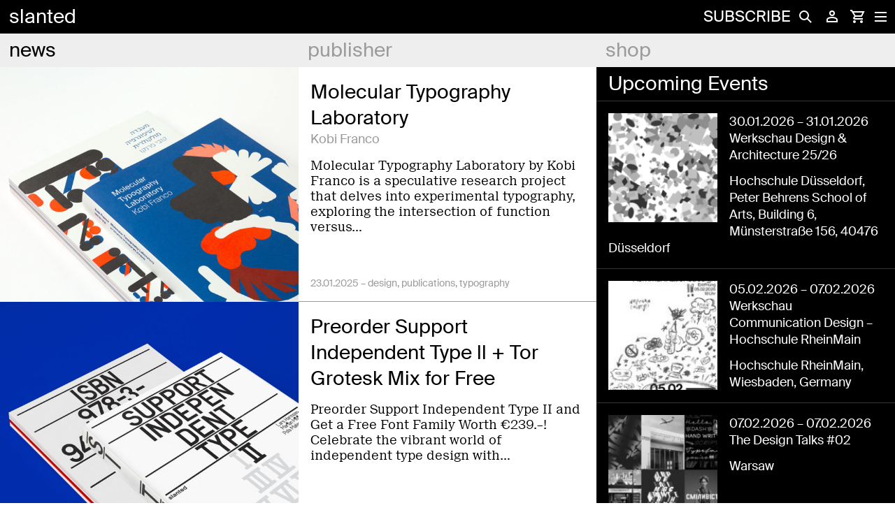

--- FILE ---
content_type: text/html; charset=UTF-8
request_url: https://www.slanted.de/topics/typography/page/4/
body_size: 35468
content:
<!doctype html><html lang="en-US">
<head>
    <meta charset="UTF-8">
    <meta name="viewport" content="width=device-width, initial-scale=1">
    <meta name="facebook-domain-verification" content="ld94yuuqmhp1ech19ilp6ohjwwrioc" />
    <link rel="profile" href="http://gmpg.org/xfn/11">

    <meta name='robots' content='noindex, follow' />

	<!-- This site is optimized with the Yoast SEO plugin v25.5 - https://yoast.com/wordpress/plugins/seo/ -->
	<title>typography Archive - Page 4 of 92 - slanted</title><style id="rocket-critical-css">.screen-reader-text{clip:rect(1px,1px,1px,1px);height:1px;overflow:hidden;position:absolute!important;width:1px;word-wrap:normal!important}.BorlabsCookie *{box-sizing:border-box}.BorlabsCookie *::before,.BorlabsCookie *::after{box-sizing:inherit}.BorlabsCookie * div,.BorlabsCookie * span,.BorlabsCookie * p,.BorlabsCookie * a,.BorlabsCookie * ul,.BorlabsCookie * li,.BorlabsCookie * fieldset,.BorlabsCookie * label,.BorlabsCookie * legend{margin:0;padding:0;border:0;font:inherit;vertical-align:baseline}.borlabs-hide{display:none}.borlabs-position-fix{position:initial!important;transform:unset!important}.BorlabsCookie .sr-only{position:absolute;width:1px;height:1px;padding:0;margin:-1px;overflow:hidden;clip:rect(0,0,0,0);white-space:nowrap;border:0}.BorlabsCookie .container{width:100%;padding-right:15px;padding-left:15px;margin-right:auto;margin-left:auto}@media (min-width:576px){.BorlabsCookie .container{max-width:540px}}@media (min-width:768px){.BorlabsCookie .container{max-width:720px}}@media (min-width:992px){.BorlabsCookie .container{max-width:960px}}@media (min-width:1200px){.BorlabsCookie .container{max-width:1140px}}.BorlabsCookie .row{display:flex;flex-wrap:wrap;margin-right:-15px;margin-left:-15px}.BorlabsCookie .no-gutters{margin-right:0;margin-left:0}.BorlabsCookie .no-gutters>[class*=col-]{padding-right:0;padding-left:0}.BorlabsCookie .col-md-6,.BorlabsCookie .col-12{position:relative;width:100%;min-height:1px;padding-right:15px;padding-left:15px}.BorlabsCookie .col-12{flex:0 0 100%;max-width:100%}@media (min-width:768px){.BorlabsCookie .col-md-6{flex:0 0 50%;max-width:50%}}.BorlabsCookie ._brlbs-animated{-webkit-animation-duration:1s;animation-duration:1s;-webkit-animation-fill-mode:both;animation-fill-mode:both}@media (print),(prefers-reduced-motion:reduce){.BorlabsCookie ._brlbs-animated{-webkit-animation-duration:1ms!important;animation-duration:1ms!important;-webkit-animation-iteration-count:1!important;animation-iteration-count:1!important}}.BorlabsCookie ._brlbs-checkbox{color:inherit;display:block;padding-left:2em;position:relative}.BorlabsCookie ._brlbs-checkbox input{position:absolute;opacity:0!important;width:auto;z-index:-1}.BorlabsCookie ._brlbs-checkbox input:checked~._brlbs-checkbox-indicator::after{opacity:1}.BorlabsCookie ._brlbs-checkbox input:disabled~._brlbs-checkbox-indicator::after{opacity:1}.BorlabsCookie ._brlbs-checkbox ._brlbs-checkbox-indicator{border-style:solid;border-width:2px;padding:0!important;position:absolute;left:0;top:0;height:20px;width:20px}.BorlabsCookie ._brlbs-checkbox ._brlbs-checkbox-indicator::after{content:"";border-style:solid;border-width:0 2px 2px 0;border-radius:1px;position:absolute;left:5px;top:1px;height:11px;width:6px;transform:rotate(45deg);opacity:0}.BorlabsCookie ._brlbs-btn-switch{position:relative;display:inline-block;margin:0;width:50px;height:26px;vertical-align:middle}.BorlabsCookie ._brlbs-btn-switch input{opacity:0;width:0;height:0}.BorlabsCookie ._brlbs-btn-switch ._brlbs-slider{position:absolute;top:0;left:0;right:0;bottom:0;background-color:#bbc0c7}.BorlabsCookie ._brlbs-btn-switch ._brlbs-slider::before{position:absolute;content:"";height:18px;width:18px;left:4px;bottom:4px;background-color:#fff}.BorlabsCookie ._brlbs-btn-switch-status{position:absolute;top:50%;right:calc(100% + 6px);transform:translateY(-50%)}.BorlabsCookie ._brlbs-btn-switch--textRight ._brlbs-btn-switch-status{right:auto;left:calc(100% + 6px)}.BorlabsCookie ._brlbs-btn-switch-status::before{content:attr(data-inactive);white-space:nowrap}#BorlabsCookieBox a:focus{outline:Highlight!important;outline-color:-webkit-focus-ring-color!important;outline-style:solid!important;outline-width:2px!important}#BorlabsCookieBox:not(._brlbs-keyboard) a:focus{outline:0!important}#BorlabsCookieBox ._brlbs-animated{visibility:visible}#BorlabsCookieBox .container{background:inherit;display:block;float:none;padding-left:15px;padding-right:15px;margin-left:auto;margin-right:auto;min-height:auto;position:inherit}#BorlabsCookieBox ._brlbs-box .container{overflow:auto!important;width:auto!important}#BorlabsCookieBox .container::before{display:initial}#BorlabsCookieBox .container::after{content:" ";display:block;height:2px}#BorlabsCookieBox .container .row{background:inherit;color:inherit;display:flex;min-width:1px;width:auto;max-width:none}#BorlabsCookieBox .container .row.no-gutters{margin-left:0;margin-right:0}#BorlabsCookieBox .container .row::before,#BorlabsCookieBox .container .row::after{display:initial}#BorlabsCookieBox .bcac-item span{color:inherit}#BorlabsCookieBox>div{display:none}#BorlabsCookieBox>div.show-cookie-box{display:flex}#BorlabsCookieBox ._brlbs-h3{background:inherit;color:inherit;font-family:inherit;font-size:1.625em;line-height:1.125em;word-break:break-all}#BorlabsCookieBox ul{display:flex;flex-flow:wrap;justify-content:center;list-style:none;margin:.9375em 0;padding:0}#BorlabsCookieBox ul li{color:inherit;font-family:inherit;font-size:1em;line-height:1.25em;list-style:none;margin:0 .9375em .375em 0}#BorlabsCookieBox ul li:last-child{margin:0}#BorlabsCookieBox ul li::before{content:"●";margin:0 4px 0 0}#BorlabsCookieBox p{color:inherit;font-family:inherit;font-size:1em;line-height:1.4em;margin:.9375em 0}#BorlabsCookieBox p:last-child{margin:0}#BorlabsCookieBox p ._brlbs-paragraph:last-child{margin-bottom:0}#BorlabsCookieBox ._brlbs-flex-center{display:flex;align-items:center;justify-content:center}#BorlabsCookieBox ._brlbs-accept{font-family:inherit;text-align:center}#BorlabsCookieBox ._brlbs-block-content{background:rgba(0,0,0,0);left:0;position:fixed;height:100%;top:0;width:100%;z-index:999999}#BorlabsCookieBox ._brlbs-block-content._brlbs-bg-dark{background:rgba(0,0,0,.6)}#BorlabsCookieBox ._brlbs-btn{display:inline-block;font-family:inherit;font-size:1.25em;padding:.75em 2em;text-decoration:none}#BorlabsCookieBox ._brlbs-paragraph{display:block;margin-bottom:.6em}#BorlabsCookieBox ._brlbs-paragraph._brlbs-text-technology{display:inline}#BorlabsCookieBox ._brlbs-paragraph._brlbs-text-personal-data{display:inline}#BorlabsCookieBox ._brlbs-paragraph._brlbs-text-more-information{display:inline}#BorlabsCookieBox ._brlbs-paragraph._brlbs-text-revoke{display:inline}#BorlabsCookieBox ._brlbs-legal{font-family:inherit;font-size:.75em;text-align:center}#BorlabsCookieBox ._brlbs-manage-btn{font-family:inherit;text-align:center}#BorlabsCookieBox ._brlbs-manage-btn a{font-size:1.25em;color:inherit}#BorlabsCookieBox ._brlbs-refuse-btn{font-family:inherit;text-align:center}#BorlabsCookieBox ._brlbs-refuse-btn a{font-size:1.25em;color:inherit}#BorlabsCookieBox .middle-center{align-items:center;justify-content:center}#BorlabsCookieBox ._brlbs-box{box-shadow:0 4px 8px rgba(0,0,0,.2);padding:15px 0;max-height:100vh;overflow:auto}#BorlabsCookieBox ._brlbs-box-wrap{display:block;max-width:550px;width:100%;z-index:1000000}#BorlabsCookieBox ._brlbs-box ._brlbs-separator::before{content:"|";display:inline-block;margin:0 2px}#BorlabsCookieBox .cookie-preference .container.not-visible{height:0}#BorlabsCookieBox .cookie-preference table{margin:1em 0 0 0;width:100%}#BorlabsCookieBox .cookie-preference table tr td,#BorlabsCookieBox .cookie-preference table tr th{border-bottom:1px solid}#BorlabsCookieBox .cookie-preference table tr:last-child td,#BorlabsCookieBox .cookie-preference table tr:last-child th{border-bottom:0}#BorlabsCookieBox .cookie-preference table th{text-align:left;width:40%}#BorlabsCookieBox .cookie-preference table td{text-align:left}#BorlabsCookieBox .cookie-preference table td,#BorlabsCookieBox .cookie-preference table th{font-size:.875em;padding:.25em .5em}#BorlabsCookieBox .cookie-preference ._brlbs-pp-url{overflow:hidden;text-overflow:ellipsis;width:100%;max-width:0}#BorlabsCookieBox ._brlbs-box-plus-wrap{max-width:768px}#BorlabsCookieBox ._brlbs-box-plus #CookieBoxTextDescription{padding-top:10px;overflow:visible;max-height:100%}#BorlabsCookieBox ._brlbs-box-plus ._brlbs-legal{padding-top:10px}#BorlabsCookieBox ._brlbs-box-plus ._brlbs-button-area{padding-top:.475em}#BorlabsCookieBox ._brlbs-box-plus ._brlbs-button-area p:last-child{margin:.475em 0}#BorlabsCookieBox ._brlbs-box-plus ul{display:block}#BorlabsCookieBox ._brlbs-box-plus ul li{line-height:1.375em;padding:.475em .9375em .475em 0}#BorlabsCookieBox ._brlbs-box-plus ul li ._brlbs-checkbox{font-weight:600}#BorlabsCookieBox ._brlbs-box-plus ul li ._brlbs-service-group-description{padding-top:8px}#BorlabsCookieBox ._brlbs-box-plus ul li::before{content:"";margin:0}#CookieBoxTextDescription{overflow:auto;max-height:50vh}#CookiePrefDescription{overflow:auto;max-height:40vh}@media (max-width:767px){#BorlabsCookieBox ._brlbs-box{max-height:85vh}#BorlabsCookieBox ._brlbs-box-plus-wrap{max-width:550px}}._brlbs-animated{--animate-duration:1s;--animate-delay:1s}@keyframes _brlbs-fadeInDown{from{opacity:0;transform:translate3d(0,-100%,0)}to{opacity:1;transform:translate3d(0,0,0)}}#BorlabsCookieBox ._brlbs-fadeInDown{animation-name:_brlbs-fadeInDown}#BorlabsCookieBox *{font-family:inherit}#BorlabsCookieBox ._brlbs-box{background:#fff;border-radius:4px;color:#555;font-size:14px}#BorlabsCookieBox a{color:#0063e3}#BorlabsCookieBox ._brlbs-btn{background:#ff4446;border-radius:4px;color:#fff}#BorlabsCookieBox ._brlbs-refuse-btn a{background:#000;border-radius:4px;color:#fff}#BorlabsCookieBox ._brlbs-manage-btn a{background:#000;border-radius:4px;color:#fff}#BorlabsCookieBox ._brlbs-btn-accept-all{background:#ff4446;border-radius:4px;color:#fff}#BorlabsCookieBox ._brlbs-btn-accept-all{background:#ff4446;border-radius:4px;color:#fff}#BorlabsCookieBox ._brlbs-legal{color:#555}#BorlabsCookieBox ._brlbs-legal a{color:inherit}#BorlabsCookieBox ul li::before{color:#ff4446}#BorlabsCookieBox .cookie-box ._brlbs-btn{width:100%}.BorlabsCookie ._brlbs-btn-switch ._brlbs-slider{background-color:#bdc1c8}.BorlabsCookie ._brlbs-btn-switch ._brlbs-slider::before{background-color:#fff}.BorlabsCookie ._brlbs-checkbox ._brlbs-checkbox-indicator{background-color:#fff;border-color:#a72828;border-radius:4px}.BorlabsCookie ._brlbs-checkbox input:checked~._brlbs-checkbox-indicator{background-color:#0063e3;border-color:#0063e3}.BorlabsCookie ._brlbs-checkbox input:checked~._brlbs-checkbox-indicator::after{border-color:#fff}.BorlabsCookie ._brlbs-checkbox input:disabled~._brlbs-checkbox-indicator{background-color:#e6e6e6;border-color:#e6e6e6}.BorlabsCookie ._brlbs-checkbox input:disabled~._brlbs-checkbox-indicator::after{border-color:#999}#BorlabsCookieBox .cookie-preference table{background-color:#fff;border-radius:0px;color:#555}#BorlabsCookieBox .cookie-preference table{background-color:#fff;border-radius:0px;color:#555}#BorlabsCookieBox .cookie-preference table tr td,#BorlabsCookieBox .cookie-preference table tr th{background-color:#fff;border-color:#eee}.BorlabsCookie ._brlbs-btn-switch ._brlbs-slider{border-radius:34px}.BorlabsCookie ._brlbs-btn-switch ._brlbs-slider::before{border-radius:50%}@font-face{font-family:'SuisseRegular';src:url("/wp-content/themes/slanted-child/fonts/regular/SuisseIntl-Regular-WebS.eot") format("eot");src:url("/wp-content/themes/slanted-child/fonts/regular/SuisseIntl-Regular-WebS.eot?#iefix") format("embedded-opentype"),url("/wp-content/themes/slanted-child/fonts/regular/SuisseIntl-Regular-WebS.woff") format("woff"),url("/wp-content/themes/slanted-child/fonts/regular/SuisseIntl-Regular-WebS.ttf") format("truetype");font-weight:400;font-style:normal}@font-face{font-family:'SuisseNeue';src:url("/wp-content/themes/slanted-child/fonts/neue/SuisseNeue-Light-WebS.eot") format("eot");src:url("/wp-content/themes/slanted-child/fonts/neue/SuisseNeue-Light-WebS.eot?#iefix") format("embedded-opentype"),url("/wp-content/themes/slanted-child/fonts/neue/SuisseNeue-Light-WebS.woff") format("woff"),url("/wp-content/themes/slanted-child/fonts/neue/SuisseNeue-Light-WebS.ttf") format("truetype");font-weight:300;font-style:normal}body{font-family:"SuisseRegular",sans-serif;color:#000;font-size:18px;-webkit-font-smoothing:antialiased;-moz-osx-font-smoothing:grayscale;margin:0}.hidden-content{display:none}h3{font-family:"SuisseRegular",sans-serif;font-size:28px;font-weight:300;line-height:36px;margin:0}a:focus{outline:none}input[type="submit"],button{-webkit-appearance:none;-webkit-border-radius:0}p{line-height:28px;margin-bottom:18px!important}p a{color:#000;text-decoration:none;border-bottom:1px solid #000}img{border-radius:0}.btn{font-size:inherit;display:inline-block;outline:none;position:relative;-webkit-appearance:none;border-radius:0;background-color:transparent;border:none;padding:0}.content-area .rightPane--bg{position:fixed;height:100vh;background-color:#000;right:0}a.page-numbers{line-height:48px;display:inline-block;height:48px;min-width:36px;background-color:#EEE;color:#000;text-align:center;text-decoration:none;font-family:"SuisseRegular",sans-serif;font-size:28px;padding:4px 8px;margin:0 0 0}.page-numbers.next{display:none}form.wc-auth-login{overflow:hidden}label,input{font-size:14px;font-family:"SuisseRegular",sans-serif;color:#000;text-decoration:none}input{width:100%;height:48px;padding:0 8px;border:0;background-color:#EEE;font-size:28px;line-height:normal!important}input[type="search"]{-webkit-appearance:none}input.button{min-height:48px;border:2px solid #FFF;color:#FFF;line-height:0;background-color:transparent;font-size:14px}input[type="checkbox"]{height:initial;width:initial}input[type="checkbox"]{vertical-align:middle;margin:0 4px 8px 8px;padding:0}header#masthead{position:fixed;top:0;left:0;display:block;width:100%;z-index:99999}.header--first{background-color:#000;height:48px;z-index:99999999}#meta-navigation ul li a,.main-navigation ul li a,.site-title a{font-family:"SuisseRegular",sans-serif;color:#FFF;text-decoration:none;font-size:28px;text-transform:lowercase;line-height:48px;padding-left:13px;width:95%!important}#meta-login-window{text-align:left;color:#FFF}#meta-login-window a{font-family:"SuisseRegular",sans-serif;color:#FFF;text-decoration:none;font-size:28px;line-height:36px}.site-branding{float:left}.meta{float:right;height:48px}.meta .meta-element{position:relative;display:inline-block;height:48px;min-width:32px;z-index:60;vertical-align:middle}.meta .meta-element.abo a{color:#FFF;font-family:"SuisseRegular",sans-serif;text-transform:uppercase;font-size:22px;text-decoration:none;line-height:48px;display:inline-block}.meta .meta-element.hamburger{position:initial;min-width:34px}.meta .meta-element.search{z-index:100}#search-form{position:fixed;top:0;right:0;width:0%;z-index:1;display:block}.search label{float:left}#search-submit,.button--search-icon{float:right;height:48px;width:36px;text-indent:-99999px;background-color:white;-webkit-mask:url(/wp-content/themes/slanted-child/img/icon-search.svg) no-repeat 50% 50%;mask:url(/wp-content/themes/slanted-child/img/icon-search.svg) no-repeat 50% 50%}.button--search-close{background-color:#000;height:14px!important;position:fixed!important;right:0;top:0;padding:17px 0;z-index:10}.meta-element.login{position:initial}.meta-element.login .login-contents-icon{-webkit-mask:url(/wp-content/themes/slanted-child/img/icon-login.svg) no-repeat 50% 50%;mask:url(/wp-content/themes/slanted-child/img/icon-login.svg) no-repeat 50% 50%;background-color:#FFF;height:22px;display:block;margin:0px auto;padding:13px 0}#js-btn--login{width:100%;height:100%;display:block;position:initial}#meta-login-window{display:none}#meta-login-window .meta-login__footer .link--registration,#meta-login-window .meta-login__footer .link--forgot-pw{display:inline-block;color:#FFF;font-family:"SuisseRegular",sans-serif;font-size:14px;text-decoration:none;float:left}#meta-login-window .meta-login__footer .link--forgot-pw{float:right}.cart .cart-contents-icon{-webkit-mask:url(/wp-content/themes/slanted-child/img/icon-cart.svg) no-repeat 50% 50%;mask:url(/wp-content/themes/slanted-child/img/icon-cart.svg) no-repeat 50% 50%;background-color:#FFF;width:auto;height:22px;display:block;margin:0px auto;padding:13px 0}.btn--menu{height:48px;width:48px;position:absolute;right:-3px}.btn--menu.is-active span{background-color:#FFF}.btn--menu.is-active span:nth-child(2){width:0;opacity:0}.btn--menu.is-active span:first-child{-moz-transform:rotate(45deg);-o-transform:rotate(45deg);-ms-transform:rotate(45deg);-webkit-transform:rotate(45deg);transform:rotate(45deg)}.btn--menu.is-active span:last-child{-moz-transform:rotate(-45deg);-o-transform:rotate(-45deg);-ms-transform:rotate(-45deg);-webkit-transform:rotate(-45deg);transform:rotate(-45deg)}.btn--menu span{position:relative;top:0;display:block;width:17px;height:2px;margin:0 auto 4px;background-color:#FFF;opacity:1;-moz-transform:rotate(0deg);-o-transform:rotate(0deg);-ms-transform:rotate(0deg);-webkit-transform:rotate(0deg);transform:rotate(0deg);-webkit-transform-origin:left center;-moz-transform-origin:left center;-o-transform-origin:left center;transform-origin:left center}.btn--menu span:last-child{margin-bottom:0}.overlay--hamburger{display:none;position:fixed;top:48px;left:0;height:100%;width:100%}#meta-navigation,.main-navigation{clear:both;display:block;float:left;width:100%}#meta-navigation ul.menu>li,.main-navigation ul.menu>li{background-color:#EEE;width:33.333333333333333333%;width:calc(100% / 3)}#meta-navigation ul.menu>li>a,.main-navigation ul.menu>li>a{color:#9B9B9B}#meta-navigation ul,.main-navigation ul{list-style:none;margin:0;padding-left:0}#meta-navigation ul ul,.main-navigation ul ul{-webkit-box-shadow:0px 6px 22px -6px rgba(0,0,0,0.2);-moz-box-shadow:0px 6px 22px -6px rgba(0,0,0,0.2);box-shadow:0px 6px 22px -6px rgba(0,0,0,0.2);position:absolute;top:100%;left:-999em;width:100%;z-index:99;background-color:#FF4446;padding:13px 0 13px 0;max-height:80vh;overflow-y:hidden}#meta-navigation ul ul:before,.main-navigation ul ul:before{content:"";height:10px;width:100%;position:absolute;top:-5px;left:0;background-color:#FF4446}#meta-navigation ul ul a,.main-navigation ul ul a{width:100%;line-height:36px}#meta-navigation li,.main-navigation li{float:left;position:relative;width:100%}#meta-navigation a,.main-navigation a{display:block;text-decoration:none}#meta-navigation{display:none;height:80vh;min-height:680px}#meta-navigation ul ul{left:0;box-shadow:none}#meta-navigation ul.menu>li{background-color:#FF4446}#meta-navigation ul.menu>li>a{color:#000}.divider{text-indent:-99999px;height:18px}.meta-data{font-family:"SuisseRegular",sans-serif;font-size:14px;color:#9B9B9B}.site-footer{line-height:48px;height:48px;clear:both;padding:0 13px;position:relative;z-index:1000}.site-content{margin-top:96px}.entry-content{position:relative}span.news-sub{color:#9B9B9B;font-family:"SuisseRegular",sans-serif}.event-list-wrapper{color:#FFF;background-color:#000;margin:0}.event-list-wrapper h3{padding-left:17px;line-height:48px}.event-item-wrapper{display:block;padding:17px;color:#FFF;border-top:1px solid #353535;min-height:156px;text-decoration:none;font-family:"SuisseRegular",sans-serif}.event-item__text-location{margin-top:13px}.event__img{float:left;width:156px;height:auto;margin:0 17px 17px 0;background-color:#1a1a1a;-webkit-filter:grayscale(100%);filter:grayscale(100%)}.news-item-wrapper .entry-content{font-family:"SuisseNeue",serif}.vc_gitem_row.vc_row{margin-bottom:0}.vc_gitem_row.vc_row .vc_gitem-col{padding:0}.vc_gitem_row.vc_row .vc_gitem-col.news-item__text-wrapper{min-height:336px;padding:17px 17px 0;border-bottom:1px solid #9B9B9B}.news-item__img{background-size:cover;background-position:center center;width:100%;min-height:336px;display:block}.news-item__title h3{line-height:initial}.news-item__text-wrapper .news-item__meta{position:absolute;bottom:0;width:80%;background-color:#FFF;padding:13px 4px 17px 0}.news-item__text-wrapper .news-item__categories{text-align:left}.news-item__text-wrapper .news-item__categories:after{content:", "}.news-item__text-wrapper .news-item__categories:last-of-type:after{content:""}.vc_row{margin-bottom:48px}.vc_column_container{padding-left:17px;padding-right:17px}fieldset{margin-top:0px;border:1px solid #000}fieldset legend{font-family:"SuisseRegular",sans-serif;font-size:18px}@media screen and (max-width:767px){body{hyphens:auto;-moz-hyphens:auto;-webkit-hyphens:auto}h3{line-height:36px;margin-bottom:40px;margin-top:10px}#leftPane,#rightPane{position:initial!important;padding-bottom:0;height:auto}#meta-navigation ul li a,.main-navigation ul li a,.site-title a{font-size:18px}.main-navigation li.menu-item-has-children{position:initial}#meta-navigation ul ul,.main-navigation ul ul{overflow-y:scroll}.main-navigation ul.menu>li>a{padding-left:0;text-align:center}.main-navigation ul.menu>li:first-of-type>a{padding-left:13px;text-align:left}.main-navigation ul.menu>li:last-of-type>a{padding-right:13px;text-align:right}.main-navigation ul ul:before{height:10px;top:-10px}#meta-navigation ul.menu>li,.main-navigation ul.menu>li{width:calc(100% / 3)}.btn--menu:visited span{background-color:#FFF}#meta-navigation{height:100vh;overflow:scroll}#meta-navigation ul{padding-bottom:61px}#meta-navigation ul ul{position:relative;column-count:2;padding-top:0px}#meta-navigation li{float:none;width:100%!important}#meta-navigation ul.menu>li{border-bottom:1px solid #000}#meta-navigation ul.menu>li:last-of-type{border-bottom:none}#meta-navigation ul li a{font-size:18px}#meta-navigation .divider{display:none}.meta .meta-element.abo a{display:none}.content-area .rightPane--bg{display:none}.vc_gitem_row.vc_row .vc_gitem-col.news-item__text-wrapper{min-height:386px}}@media screen and (min-width:767px) and (max-width:1200px){.news-item__text-wrapper .news-item__meta{width:100%}}@media screen and (min-width:320px) and (max-width:359px){#meta-navigation ul.menu>li,.main-navigation ul.menu>li{width:calc(98% / 3)}#meta-navigation li:last-of-type ul{padding-bottom:240px}#meta-navigation ul li a{font-size:14px;hyphens:auto}.event__img{width:116px}}.vc_row:after,.vc_row:before{content:" ";display:table}.vc_row:after{clear:both}.vc_column_container{width:100%}.vc_row{margin-left:-15px;margin-right:-15px}.vc_col-sm-4,.vc_col-sm-6,.vc_col-sm-8{position:relative;min-height:1px;padding-left:15px;padding-right:15px;box-sizing:border-box}@media (min-width:768px){.vc_col-sm-4,.vc_col-sm-6,.vc_col-sm-8{float:left}.vc_col-sm-8{width:66.66666667%}.vc_col-sm-6{width:50%}.vc_col-sm-4{width:33.33333333%}}.vc_column_container{padding-left:0;padding-right:0}.vc_custom_heading a,.vc_custom_heading a:visited{border:none;text-decoration:inherit;color:inherit}.vc_custom_heading a{opacity:1}.vc_gitem_row{margin-left:0;margin-right:0;margin-bottom:0;padding:inherit;box-sizing:border-box}.vc_gitem_row .vc_gitem-col{box-sizing:border-box;padding:10px;background-repeat:no-repeat;background-position:50% 50%;background-size:cover}.vc_gitem-post-data{margin-bottom:15px}</style>
	<meta property="og:locale" content="en_US" />
	<meta property="og:type" content="article" />
	<meta property="og:title" content="typography Archive - Page 4 of 92 - slanted" />
	<meta property="og:url" content="https://www.slanted.de/topics/typography/" />
	<meta property="og:site_name" content="slanted" />
	<meta name="twitter:card" content="summary_large_image" />
	<script type="application/ld+json" class="yoast-schema-graph">{"@context":"https://schema.org","@graph":[{"@type":"CollectionPage","@id":"https://www.slanted.de/topics/typography/","url":"https://www.slanted.de/topics/typography/page/4/","name":"typography Archive - Page 4 of 92 - slanted","isPartOf":{"@id":"https://www.slanted.de/#website"},"primaryImageOfPage":{"@id":"https://www.slanted.de/topics/typography/page/4/#primaryimage"},"image":{"@id":"https://www.slanted.de/topics/typography/page/4/#primaryimage"},"thumbnailUrl":"https://www.slanted.de/wp-content/uploads/2025/01/Slanted-Molecular-Typography-01.jpg","breadcrumb":{"@id":"https://www.slanted.de/topics/typography/page/4/#breadcrumb"},"inLanguage":"en-US"},{"@type":"ImageObject","inLanguage":"en-US","@id":"https://www.slanted.de/topics/typography/page/4/#primaryimage","url":"https://www.slanted.de/wp-content/uploads/2025/01/Slanted-Molecular-Typography-01.jpg","contentUrl":"https://www.slanted.de/wp-content/uploads/2025/01/Slanted-Molecular-Typography-01.jpg","width":1200,"height":800,"caption":"Cover of Molecular Typography Laboratory"},{"@type":"BreadcrumbList","@id":"https://www.slanted.de/topics/typography/page/4/#breadcrumb","itemListElement":[{"@type":"ListItem","position":1,"name":"Start","item":"https://www.slanted.de/"},{"@type":"ListItem","position":2,"name":"typography"}]},{"@type":"WebSite","@id":"https://www.slanted.de/#website","url":"https://www.slanted.de/","name":"slanted","description":"","potentialAction":[{"@type":"SearchAction","target":{"@type":"EntryPoint","urlTemplate":"https://www.slanted.de/?s={search_term_string}"},"query-input":{"@type":"PropertyValueSpecification","valueRequired":true,"valueName":"search_term_string"}}],"inLanguage":"en-US"}]}</script>
	<!-- / Yoast SEO plugin. -->


<link rel="alternate" type="application/rss+xml" title="slanted &raquo; Feed" href="https://www.slanted.de/feed/" />
<link rel="alternate" type="application/rss+xml" title="slanted &raquo; Comments Feed" href="https://www.slanted.de/comments/feed/" />
<link rel="alternate" type="application/rss+xml" title="slanted &raquo; typography Category Feed" href="https://www.slanted.de/topics/typography/feed/" />
<script type="text/javascript">
/* <![CDATA[ */
window._wpemojiSettings = {"baseUrl":"https:\/\/s.w.org\/images\/core\/emoji\/15.0.3\/72x72\/","ext":".png","svgUrl":"https:\/\/s.w.org\/images\/core\/emoji\/15.0.3\/svg\/","svgExt":".svg","source":{"concatemoji":"https:\/\/www.slanted.de\/wp-includes\/js\/wp-emoji-release.min.js?ver=6.6.4"}};
/*! This file is auto-generated */
!function(i,n){var o,s,e;function c(e){try{var t={supportTests:e,timestamp:(new Date).valueOf()};sessionStorage.setItem(o,JSON.stringify(t))}catch(e){}}function p(e,t,n){e.clearRect(0,0,e.canvas.width,e.canvas.height),e.fillText(t,0,0);var t=new Uint32Array(e.getImageData(0,0,e.canvas.width,e.canvas.height).data),r=(e.clearRect(0,0,e.canvas.width,e.canvas.height),e.fillText(n,0,0),new Uint32Array(e.getImageData(0,0,e.canvas.width,e.canvas.height).data));return t.every(function(e,t){return e===r[t]})}function u(e,t,n){switch(t){case"flag":return n(e,"\ud83c\udff3\ufe0f\u200d\u26a7\ufe0f","\ud83c\udff3\ufe0f\u200b\u26a7\ufe0f")?!1:!n(e,"\ud83c\uddfa\ud83c\uddf3","\ud83c\uddfa\u200b\ud83c\uddf3")&&!n(e,"\ud83c\udff4\udb40\udc67\udb40\udc62\udb40\udc65\udb40\udc6e\udb40\udc67\udb40\udc7f","\ud83c\udff4\u200b\udb40\udc67\u200b\udb40\udc62\u200b\udb40\udc65\u200b\udb40\udc6e\u200b\udb40\udc67\u200b\udb40\udc7f");case"emoji":return!n(e,"\ud83d\udc26\u200d\u2b1b","\ud83d\udc26\u200b\u2b1b")}return!1}function f(e,t,n){var r="undefined"!=typeof WorkerGlobalScope&&self instanceof WorkerGlobalScope?new OffscreenCanvas(300,150):i.createElement("canvas"),a=r.getContext("2d",{willReadFrequently:!0}),o=(a.textBaseline="top",a.font="600 32px Arial",{});return e.forEach(function(e){o[e]=t(a,e,n)}),o}function t(e){var t=i.createElement("script");t.src=e,t.defer=!0,i.head.appendChild(t)}"undefined"!=typeof Promise&&(o="wpEmojiSettingsSupports",s=["flag","emoji"],n.supports={everything:!0,everythingExceptFlag:!0},e=new Promise(function(e){i.addEventListener("DOMContentLoaded",e,{once:!0})}),new Promise(function(t){var n=function(){try{var e=JSON.parse(sessionStorage.getItem(o));if("object"==typeof e&&"number"==typeof e.timestamp&&(new Date).valueOf()<e.timestamp+604800&&"object"==typeof e.supportTests)return e.supportTests}catch(e){}return null}();if(!n){if("undefined"!=typeof Worker&&"undefined"!=typeof OffscreenCanvas&&"undefined"!=typeof URL&&URL.createObjectURL&&"undefined"!=typeof Blob)try{var e="postMessage("+f.toString()+"("+[JSON.stringify(s),u.toString(),p.toString()].join(",")+"));",r=new Blob([e],{type:"text/javascript"}),a=new Worker(URL.createObjectURL(r),{name:"wpTestEmojiSupports"});return void(a.onmessage=function(e){c(n=e.data),a.terminate(),t(n)})}catch(e){}c(n=f(s,u,p))}t(n)}).then(function(e){for(var t in e)n.supports[t]=e[t],n.supports.everything=n.supports.everything&&n.supports[t],"flag"!==t&&(n.supports.everythingExceptFlag=n.supports.everythingExceptFlag&&n.supports[t]);n.supports.everythingExceptFlag=n.supports.everythingExceptFlag&&!n.supports.flag,n.DOMReady=!1,n.readyCallback=function(){n.DOMReady=!0}}).then(function(){return e}).then(function(){var e;n.supports.everything||(n.readyCallback(),(e=n.source||{}).concatemoji?t(e.concatemoji):e.wpemoji&&e.twemoji&&(t(e.twemoji),t(e.wpemoji)))}))}((window,document),window._wpemojiSettings);
/* ]]> */
</script>
<!-- www.slanted.de is managing ads with Advanced Ads 2.0.13 – https://wpadvancedads.com/ --><!--noptimize--><script id="slant-ready">
			window.advanced_ads_ready=function(e,a){a=a||"complete";var d=function(e){return"interactive"===a?"loading"!==e:"complete"===e};d(document.readyState)?e():document.addEventListener("readystatechange",(function(a){d(a.target.readyState)&&e()}),{once:"interactive"===a})},window.advanced_ads_ready_queue=window.advanced_ads_ready_queue||[];		</script>
		<!--/noptimize--><link data-minify="1" rel='preload'  href='https://www.slanted.de/wp-content/cache/min/1/wp-content/plugins/woo-existing-subscriptions-update/css/style-36c83e7203196442e2bc1157214d6db5.css' data-rocket-async="style" as="style" onload="this.onload=null;this.rel='stylesheet'" type='text/css' media='all' />
<link data-minify="1" rel='preload'  href='https://www.slanted.de/wp-content/cache/min/1/wp-content/plugins/carousel-anything-for-vc/carousel-anything/css/style-d4ec8760ac9f9cd6731e4a2a032ea345.css' data-rocket-async="style" as="style" onload="this.onload=null;this.rel='stylesheet'" type='text/css' media='all' />
<link data-minify="1" rel='preload'  href='https://www.slanted.de/wp-content/cache/min/1/wp-content/plugins/carousel-anything-for-vc/carousel-anything/css/owl.carousel.theme.style-fcb879042f0c2c649ab396fc4813bc23.css' data-rocket-async="style" as="style" onload="this.onload=null;this.rel='stylesheet'" type='text/css' media='all' />
<link data-minify="1" rel='preload'  href='https://www.slanted.de/wp-content/cache/min/1/wp-content/plugins/carousel-anything-for-vc/carousel-anything/css/owl.transitions-f3f487d6da32057090325070a59bc45e.css' data-rocket-async="style" as="style" onload="this.onload=null;this.rel='stylesheet'" type='text/css' media='all' />
<link data-minify="1" rel='preload'  href='https://www.slanted.de/wp-content/cache/min/1/wp-content/plugins/carousel-anything-for-vc/carousel-anything/css/style-d4ec8760ac9f9cd6731e4a2a032ea345.css' data-rocket-async="style" as="style" onload="this.onload=null;this.rel='stylesheet'" type='text/css' media='all' />
<link data-minify="1" rel='preload'  href='https://www.slanted.de/wp-content/cache/min/1/wp-content/plugins/carousel-anything-for-vc/carousel-anything/css/single-post-7549aefe33055cefb91962dc309785e5.css' data-rocket-async="style" as="style" onload="this.onload=null;this.rel='stylesheet'" type='text/css' media='all' />
<style id='wp-emoji-styles-inline-css' type='text/css'>

	img.wp-smiley, img.emoji {
		display: inline !important;
		border: none !important;
		box-shadow: none !important;
		height: 1em !important;
		width: 1em !important;
		margin: 0 0.07em !important;
		vertical-align: -0.1em !important;
		background: none !important;
		padding: 0 !important;
	}
</style>
<link data-minify="1" rel='preload'  href='https://www.slanted.de/wp-content/cache/min/1/wp-content/plugins/ajax-infinite-scroll-for-woocommerce/assets/css/front-1eedeccc2a043569a02e65591d9c7023.css' data-rocket-async="style" as="style" onload="this.onload=null;this.rel='stylesheet'" type='text/css' media='all' />
<link data-minify="1" rel='preload'  href='https://www.slanted.de/wp-content/cache/min/1/wp-content/plugins/contact-form-7/includes/css/styles-4d0488e7dda38989e5264de0dd203d6f.css' data-rocket-async="style" as="style" onload="this.onload=null;this.rel='stylesheet'" type='text/css' media='all' />
<link rel='preload'  href='https://www.slanted.de/wp-content/plugins/gn-publisher/assets/css/gn-frontend-gnfollow.min.css?ver=1.5.26' data-rocket-async="style" as="style" onload="this.onload=null;this.rel='stylesheet'" type='text/css' media='all' />
<link data-minify="1" rel='preload'  href='https://www.slanted.de/wp-content/cache/min/1/wp-content/plugins/woocommerce/assets/css/woocommerce-layout-bbeed96e65c2cfd6d3c00c0dc8d9523c.css' data-rocket-async="style" as="style" onload="this.onload=null;this.rel='stylesheet'" type='text/css' media='all' />
<link rel='preload'  href='https://www.slanted.de/wp-content/plugins/woocommerce/assets/css/woocommerce-smallscreen.css?ver=4.5.5' data-rocket-async="style" as="style" onload="this.onload=null;this.rel='stylesheet'" type='text/css' media='only screen and (max-width: 768px)' />
<link data-minify="1" rel='preload'  href='https://www.slanted.de/wp-content/cache/min/1/wp-content/plugins/woocommerce/assets/css/woocommerce-1fe0571b59d9553c893c2cccb2fc6cb2.css' data-rocket-async="style" as="style" onload="this.onload=null;this.rel='stylesheet'" type='text/css' media='all' />
<style id='woocommerce-inline-inline-css' type='text/css'>
.woocommerce form .form-row .required { visibility: visible; }
</style>
<link data-minify="1" rel='preload'  href='https://www.slanted.de/wp-content/cache/min/1/wp-content/themes/slanted/style-6b5e514500ec936ec315de68c6713c2d.css' data-rocket-async="style" as="style" onload="this.onload=null;this.rel='stylesheet'" type='text/css' media='all' />
<link rel='preload'  href='https://www.slanted.de/wp-content/themes/slanted-child/vendor/css/font-awesome.min.css?ver=6.6.4' data-rocket-async="style" as="style" onload="this.onload=null;this.rel='stylesheet'" type='text/css' media='all' />
<link data-minify="1" rel='preload'  href='https://www.slanted.de/wp-content/cache/min/1/wp-content/plugins/woocommerce/assets/css/select2-47dbef65826befdf4f003222777d3a0d.css' data-rocket-async="style" as="style" onload="this.onload=null;this.rel='stylesheet'" type='text/css' media='all' />
<link data-minify="1" rel='preload'  href='https://www.slanted.de/wp-content/cache/min/1/wp-content/themes/slanted-child/css-compiled/slanted-b54adf37233ceba35750f425487e4784.css' data-rocket-async="style" as="style" onload="this.onload=null;this.rel='stylesheet'" type='text/css' media='all' />
<link data-minify="1" rel='preload'  href='https://www.slanted.de/wp-content/cache/min/1/wp-content/plugins/woocommerce/assets/css/prettyPhoto-ba915e2a3d171f6d932d58f68a3cc279.css' data-rocket-async="style" as="style" onload="this.onload=null;this.rel='stylesheet'" type='text/css' media='all' />
<link data-minify="1" rel='preload'  href='https://www.slanted.de/wp-content/cache/min/1/wp-content/cache/borlabs-cookie/borlabs-cookie_1_en-ab56552fe49b3d9b770dbc96bbbf31f1.css' data-rocket-async="style" as="style" onload="this.onload=null;this.rel='stylesheet'" type='text/css' media='all' />
<link data-minify="1" rel='preload'  href='https://www.slanted.de/wp-content/cache/min/1/wp-content/plugins/sassy-social-share/public/css/sassy-social-share-public-2e98ca209f6a800b4dd57cc93a4f6b70.css' data-rocket-async="style" as="style" onload="this.onload=null;this.rel='stylesheet'" type='text/css' media='all' />
<style id='heateor_sss_frontend_css-inline-css' type='text/css'>
.heateor_sss_button_instagram span.heateor_sss_svg,a.heateor_sss_instagram span.heateor_sss_svg{background:radial-gradient(circle at 30% 107%,#fdf497 0,#fdf497 5%,#fd5949 45%,#d6249f 60%,#285aeb 90%)}div.heateor_sss_horizontal_sharing a.heateor_sss_button_instagram span{background:#FF4446!important;}div.heateor_sss_standard_follow_icons_container a.heateor_sss_button_instagram span{background:#FF4446}div.heateor_sss_horizontal_sharing a.heateor_sss_button_instagram span:hover{background:#000000!important;}div.heateor_sss_standard_follow_icons_container a.heateor_sss_button_instagram span:hover{background:#000000}.heateor_sss_horizontal_sharing .heateor_sss_svg,.heateor_sss_standard_follow_icons_container .heateor_sss_svg{background-color:#FF4446!important;background:#FF4446!important;color:#fff;border-width:0px;border-style:solid;border-color:transparent}.heateor_sss_horizontal_sharing .heateorSssTCBackground{color:#666}.heateor_sss_horizontal_sharing span.heateor_sss_svg:hover,.heateor_sss_standard_follow_icons_container span.heateor_sss_svg:hover{background-color:#000000!important;background:#000000!importantborder-color:transparent;}.heateor_sss_vertical_sharing span.heateor_sss_svg,.heateor_sss_floating_follow_icons_container span.heateor_sss_svg{color:#fff;border-width:0px;border-style:solid;border-color:transparent;}.heateor_sss_vertical_sharing .heateorSssTCBackground{color:#666;}.heateor_sss_vertical_sharing span.heateor_sss_svg:hover,.heateor_sss_floating_follow_icons_container span.heateor_sss_svg:hover{border-color:transparent;}@media screen and (max-width:783px) {.heateor_sss_vertical_sharing{display:none!important}}
</style>
<link rel='preload'  href='https://www.slanted.de/wp-content/plugins/woocommerce-gateway-paypal-powered-by-braintree/vendor/skyverge/wc-plugin-framework/woocommerce/payment-gateway/assets/css/frontend/sv-wc-payment-gateway-payment-form.min.css?ver=5.7.1' data-rocket-async="style" as="style" onload="this.onload=null;this.rel='stylesheet'" type='text/css' media='all' />
<link rel='preload'  href='https://www.slanted.de/wp-content/plugins/wc-vendors-pro/public/assets/css/wcv-icons.min.css?ver=1.7.7' data-rocket-async="style" as="style" onload="this.onload=null;this.rel='stylesheet'" type='text/css' media='all' />
<link rel='preload'  href='https://www.slanted.de/wp-content/plugins/woocommerce-germanized/assets/css/layout.min.css?ver=3.8.5' data-rocket-async="style" as="style" onload="this.onload=null;this.rel='stylesheet'" type='text/css' media='all' />
<style id='woocommerce-gzd-layout-inline-css' type='text/css'>
.woocommerce-checkout .shop_table { background-color: #ededed; } p.woocommerce-shipping-destination { display: none; }
</style>
<script type="text/javascript" src="https://www.slanted.de/wp-content/plugins/woo-existing-subscriptions-update/js/js.js?ver=6.6.4" id="wesu_script-js"></script>
<script type="text/javascript" src="https://www.slanted.de/wp-includes/js/jquery/jquery.min.js?ver=3.7.1" id="jquery-core-js"></script>
<script type="text/javascript" src="https://www.slanted.de/wp-includes/js/jquery/jquery-migrate.min.js?ver=3.4.1" id="jquery-migrate-js"></script>
<script type="text/javascript" defer="defer" src="https://www.slanted.de/wp-content/plugins/carousel-anything-for-vc/carousel-anything/js/min/owl.carousel-min.js?ver=1.3.3" id="carousel-anything-owl-js"></script>
<script type="text/javascript" defer="defer" src="https://www.slanted.de/wp-content/plugins/carousel-anything-for-vc/carousel-anything/js/min/script-min.js?ver=1.11" id="carousel-anything-js"></script>
<script type="text/javascript" id="my_loadmore-js-extra">
/* <![CDATA[ */
var infinite_loadmore_params = {"ajaxurl":"https:\/\/www.slanted.de\/wp-admin\/admin-ajax.php","query":"{\"paged\":4,\"category_name\":\"typography\",\"error\":\"\",\"m\":\"\",\"p\":0,\"post_parent\":\"\",\"subpost\":\"\",\"subpost_id\":\"\",\"attachment\":\"\",\"attachment_id\":0,\"name\":\"\",\"pagename\":\"\",\"page_id\":0,\"second\":\"\",\"minute\":\"\",\"hour\":\"\",\"day\":0,\"monthnum\":0,\"year\":0,\"w\":0,\"tag\":\"\",\"cat\":1203,\"tag_id\":\"\",\"author\":\"\",\"author_name\":\"\",\"feed\":\"\",\"tb\":\"\",\"meta_key\":\"\",\"meta_value\":\"\",\"preview\":\"\",\"s\":\"\",\"sentence\":\"\",\"title\":\"\",\"fields\":\"\",\"menu_order\":\"\",\"embed\":\"\",\"category__in\":[],\"category__not_in\":[],\"category__and\":[],\"post__in\":[],\"post__not_in\":[],\"post_name__in\":[],\"tag__in\":[],\"tag__not_in\":[],\"tag__and\":[],\"tag_slug__in\":[],\"tag_slug__and\":[],\"post_parent__in\":[],\"post_parent__not_in\":[],\"author__in\":[],\"author__not_in\":[],\"search_columns\":[],\"post_type\":[\"event\",\"video\",\"user-post\",\"story\",\"post\"],\"ignore_sticky_posts\":false,\"suppress_filters\":false,\"cache_results\":true,\"update_post_term_cache\":true,\"update_menu_item_cache\":false,\"lazy_load_term_meta\":true,\"update_post_meta_cache\":true,\"posts_per_page\":24,\"nopaging\":false,\"comments_per_page\":\"50\",\"no_found_rows\":false,\"order\":\"DESC\"}","current_page":"4","paged":"4","max_page":"92","multiple_options_page":"Load More Button","default_image_loader":"Icon1","custom_image_loader":"","check_flat_some":"slanted"};
/* ]]> */
</script>
<script type="text/javascript" src="https://www.slanted.de/wp-content/plugins/ajax-infinite-scroll-for-woocommerce/assets/js/scrole.js?ver=1.0" id="my_loadmore-js"></script>
<script type="text/javascript" defer="defer" src="https://www.slanted.de/wp-content/plugins/woocommerce/assets/js/jquery-blockui/jquery.blockUI.min.js?ver=2.70" id="jquery-blockui-js"></script>
<script type="text/javascript" id="wc-add-to-cart-js-extra">
/* <![CDATA[ */
var wc_add_to_cart_params = {"ajax_url":"\/wp-admin\/admin-ajax.php","wc_ajax_url":"\/?wc-ajax=%%endpoint%%","i18n_view_cart":"View cart","cart_url":"https:\/\/www.slanted.de\/shop\/cart\/","is_cart":"","cart_redirect_after_add":"no"};
var wc_add_to_cart_params = {"ajax_url":"\/wp-admin\/admin-ajax.php","wc_ajax_url":"\/?wc-ajax=%%endpoint%%","i18n_view_cart":"View Cart","cart_url":"https:\/\/www.slanted.de\/shop\/cart\/","is_cart":"","cart_redirect_after_add":"no"};
/* ]]> */
</script>
<script type="text/javascript" defer="defer" src="https://www.slanted.de/wp-content/plugins/woocommerce/assets/js/frontend/add-to-cart.min.js?ver=4.5.5" id="wc-add-to-cart-js"></script>
<script type="text/javascript" src="https://www.slanted.de/wp-content/plugins/js_composer/assets/js/vendors/woocommerce-add-to-cart.js?ver=6.10.0" id="vc_woocommerce-add-to-cart-js-js"></script>
<script type="text/javascript" id="advanced-ads-advanced-js-js-extra">
/* <![CDATA[ */
var advads_options = {"blog_id":"1","privacy":{"enabled":false,"state":"not_needed"}};
/* ]]> */
</script>
<script type="text/javascript" src="https://www.slanted.de/wp-content/uploads/265/109/public/assets/js/241.js?ver=2.0.13" id="advanced-ads-advanced-js-js"></script>
<script type="text/javascript" src="https://www.slanted.de/wp-content/plugins/usp-pro/js/parsley.min.js?ver=3.3" id="parsley-js"></script>
<script type="text/javascript" id="borlabs-cookie-prioritize-js-extra">
/* <![CDATA[ */
var borlabsCookiePrioritized = {"domain":"www.slanted.de","path":"\/","version":"1","bots":"1","optInJS":{"statistics":{"google-analytics":"[base64]","google-tag-manager":"[base64]\/[base64]"}}};
/* ]]> */
</script>
<script type="text/javascript" src="https://www.slanted.de/wp-content/plugins/borlabs-cookie/assets/javascript/borlabs-cookie-prioritize.min.js?ver=2.3" id="borlabs-cookie-prioritize-js"></script>
<script type="text/javascript" id="alg-wc-checkout-files-upload-ajax-js-extra">
/* <![CDATA[ */
var ajax_object = {"ajax_url":"https:\/\/www.slanted.de\/wp-admin\/admin-ajax.php"};
var alg_wc_checkout_files_upload = {"max_file_size":"10485760","max_file_size_exceeded_message":"Allowed file size exceeded (maximum 10 MB).","progress_bar_enabled":""};
/* ]]> */
</script>
<script type="text/javascript" src="https://www.slanted.de/wp-content/plugins/checkout-files-upload-woocommerce/includes/js/alg-wc-checkout-files-upload-ajax.js?ver=2.2.2" id="alg-wc-checkout-files-upload-ajax-js"></script>
<link rel="https://api.w.org/" href="https://www.slanted.de/wp-json/" /><link rel="alternate" title="JSON" type="application/json" href="https://www.slanted.de/wp-json/wp/v2/categories/1203" /><link rel="EditURI" type="application/rsd+xml" title="RSD" href="https://www.slanted.de/xmlrpc.php?rsd" />
<meta name="generator" content="WordPress 6.6.4" />
<meta name="generator" content="WooCommerce 4.5.5" />
<meta name="generator" content="reigelgallarde.me" />
		<style>
			.load_more_styling{
			background-color: #ff2c2e ;
			color:#ffffff;	 
		</style>
		<script type="text/javascript">
		var advadsCfpQueue = [];
		var advadsCfpAd = function( adID ){
			if ( 'undefined' == typeof advadsProCfp ) { advadsCfpQueue.push( adID ) } else { advadsProCfp.addElement( adID ) }
		};
		</script>
			<noscript><style>.woocommerce-product-gallery{ opacity: 1 !important; }</style></noscript>
	<script>
if('0' === '1') {
    window.dataLayer = window.dataLayer || [];
    function gtag(){dataLayer.push(arguments);}
    gtag('consent', 'default', {
       'ad_storage': 'denied',
       'analytics_storage': 'denied'
    });
    gtag("js", new Date());

    gtag("config", "UA-3356361-1", { "anonymize_ip": true });

    (function (w, d, s, i) {
    var f = d.getElementsByTagName(s)[0],
        j = d.createElement(s);
    j.async = true;
    j.src =
        "https://www.googletagmanager.com/gtag/js?id=" + i;
    f.parentNode.insertBefore(j, f);
    })(window, document, "script", "UA-3356361-1");
}
</script><!-- Google Tag Manager -->
<script>if('0'==='1'){(function(w,d,s,l,i){w[l]=w[l]||[];w[l].push({"gtm.start":
new Date().getTime(),event:"gtm.js"});var f=d.getElementsByTagName(s)[0],
j=d.createElement(s),dl=l!="dataLayer"?"&l="+l:"";j.async=true;j.src=
"https://www.googletagmanager.com/gtm.js?id="+i+dl;f.parentNode.insertBefore(j,f);
})(window,document,"script","dataLayer","UA-3356361-1");}</script>
<!-- End Google Tag Manager --><meta name="generator" content="Powered by WPBakery Page Builder - drag and drop page builder for WordPress."/>
<noscript><style> .wpb_animate_when_almost_visible { opacity: 1; }</style></noscript><noscript><style id="rocket-lazyload-nojs-css">.rll-youtube-player, [data-lazy-src]{display:none !important;}</style></noscript><script>
/*! loadCSS rel=preload polyfill. [c]2017 Filament Group, Inc. MIT License */
(function(w){"use strict";if(!w.loadCSS){w.loadCSS=function(){}}
var rp=loadCSS.relpreload={};rp.support=(function(){var ret;try{ret=w.document.createElement("link").relList.supports("preload")}catch(e){ret=!1}
return function(){return ret}})();rp.bindMediaToggle=function(link){var finalMedia=link.media||"all";function enableStylesheet(){link.media=finalMedia}
if(link.addEventListener){link.addEventListener("load",enableStylesheet)}else if(link.attachEvent){link.attachEvent("onload",enableStylesheet)}
setTimeout(function(){link.rel="stylesheet";link.media="only x"});setTimeout(enableStylesheet,3000)};rp.poly=function(){if(rp.support()){return}
var links=w.document.getElementsByTagName("link");for(var i=0;i<links.length;i++){var link=links[i];if(link.rel==="preload"&&link.getAttribute("as")==="style"&&!link.getAttribute("data-loadcss")){link.setAttribute("data-loadcss",!0);rp.bindMediaToggle(link)}}};if(!rp.support()){rp.poly();var run=w.setInterval(rp.poly,500);if(w.addEventListener){w.addEventListener("load",function(){rp.poly();w.clearInterval(run)})}else if(w.attachEvent){w.attachEvent("onload",function(){rp.poly();w.clearInterval(run)})}}
if(typeof exports!=="undefined"){exports.loadCSS=loadCSS}
else{w.loadCSS=loadCSS}}(typeof global!=="undefined"?global:this))
</script>
    <script type="text/javascript" src="/wp-content/themes/slanted-child/js/slanted.js?ver=1.4.80"></script>
    <link rel="preload"  href="/wp-content/plugins/js_composer/assets/css/js_composer.min.css?ver=6.10.0" data-rocket-async="style" as="style" onload="this.onload=null;this.rel='stylesheet'" type="text/css" media="all">
</head>

<body class="archive paged category category-typography category-1203 paged-4 category-paged-4 theme-slanted woocommerce-no-js tecbits-core hfeed wpb-js-composer js-comp-ver-6.10.0 vc_responsive aa-prefix-slant-" >


<div id="page" class="site">

    <header id="masthead" class="site-header" role="banner">
        <div class="header--first">
            <div class="site-branding">
                                    <div class="site-title"><a href="https://www.slanted.de/" rel="home">slanted</a></div>
                            </div><!-- .site-branding -->
                        <div class="meta">
                <div class="meta-element abo">
                       <a href="https://www.slanted.de/publisher/subscription/" title="subscribe">subscribe</a>
                </div>
                <div class="meta-element search">
                    <form role="search" method="get" id="search-form" class="hidden-content" action="https://www.slanted.de/">
    <div class="search-wrapper">
        <label class="screen-reader-text" for="s">Search for:</label>
        <input type="search" placeholder="Search and enter..." name="s" id="search-input" value="" />
        <input class="screen-reader-text" type="submit" id="search-submit" value="Search" />
    </div>
</form>
<div class="button--search-icon button-activate"></div>
<div class="button--search-close button-activate hidden-content btn--menu is-active" title="Close Search">
   <span></span>
   <span></span>
   <span></span>
</div>
                </div>
                <div class="meta-element login">
                    <button id="js-btn--login" class="btn btn--login">
                        <span class="login-contents-icon"></span>



                    </button>
                    <div id="meta-login-window"> 
                                                    <form method="post" class="wc-auth-login">
                                <p class="form-row form-row-wide">
                                                                        <input type="text" class="input-text" placeholder="Email address" name="username" id="username" value="" />
                                </p>
                                <p class="form-row form-row-wide">
                                    <input class="input-text" placeholder="Password" type="password" name="password" id="password" />
                                </p>
                                <p class="wc-auth-actions">
                                    <input type="hidden" id="_wpnonce" name="_wpnonce" value="056a394212" /><input type="hidden" name="_wp_http_referer" value="/topics/typography/page/4/" />                                    <input type="submit" class="button" name="login" value="Login" />
                                    <input type="hidden" name="redirect" value="" />
                                </p>
                            </form>
                            <div class="meta-login__footer">
                                <a href="/cancel-subscription/" title="Cancel Subscription" style="width: 50%;" class="link--registration">Cancel Subscription</a>
                                <a href="/my-account/" title="Create new account" class="link--registration" style="width: 50%; text-align: right;">Create new account</a>
                                <a href="https://www.slanted.de/my-account/lost-password/" title="" class="link--forgot-pw">Lost your password?</a>
                            </div>
                        
                    </div>
                </div>
                <div class="meta-element cart">
                    <a href="https://www.slanted.de/shop/cart/" title="View your shopping cart">
                            <span class="cart-contents-icon"></span>
                        </a>
                        <span class="cart-content-wrapper"></span>
                    
               </div>
                <div class="meta-element hamburger">
                    <button id="js-btn--menu" class="btn btn--menu">
                        <span></span>
                        <span></span>
                        <span></span>
                    </button>
                    <nav id="meta-navigation" class="meta-navigation" role="navigation">
                        <div class="menu-burger-navigation-container"><ul id="secondary-menu" class="menu"><li id="menu-item-513586" class="menu-item menu-item-type-post_type menu-item-object-page current-menu-ancestor current-menu-parent current_page_parent current_page_ancestor menu-item-has-children menu-item-513586"><a href="https://www.slanted.de/news/">news</a>
<ul class="sub-menu">
	<li id="menu-item-505499" class="menu-item menu-item-type-taxonomy menu-item-object-category menu-item-505499"><a href="https://www.slanted.de/topics/events/">events</a></li>
	<li id="menu-item-505500" class="menu-item menu-item-type-taxonomy menu-item-object-category current-menu-item menu-item-505500"><a href="https://www.slanted.de/topics/typography/" aria-current="page">typography</a></li>
	<li id="menu-item-505501" class="menu-item menu-item-type-taxonomy menu-item-object-category menu-item-505501"><a href="https://www.slanted.de/topics/design/">design</a></li>
	<li id="menu-item-505502" class="menu-item menu-item-type-taxonomy menu-item-object-category menu-item-505502"><a href="https://www.slanted.de/topics/illustration/">illustration</a></li>
	<li id="menu-item-505503" class="menu-item menu-item-type-taxonomy menu-item-object-category menu-item-505503"><a href="https://www.slanted.de/topics/photography/">photography</a></li>
	<li id="menu-item-505504" class="menu-item menu-item-type-taxonomy menu-item-object-category menu-item-505504"><a href="https://www.slanted.de/topics/publications/">publications</a></li>
	<li id="menu-item-505505" class="menu-item menu-item-type-taxonomy menu-item-object-category menu-item-505505"><a href="https://www.slanted.de/topics/education/">education</a></li>
	<li id="menu-item-505506" class="menu-item menu-item-type-taxonomy menu-item-object-category menu-item-505506"><a href="https://www.slanted.de/topics/interview/">interview</a></li>
	<li id="menu-item-505507" class="menu-item menu-item-type-taxonomy menu-item-object-category menu-item-505507"><a href="https://www.slanted.de/topics/lottery/">lottery</a></li>
	<li id="menu-item-505508" class="menu-item menu-item-type-taxonomy menu-item-object-category menu-item-505508"><a href="https://www.slanted.de/topics/miscellaneous/">miscellaneous</a></li>
	<li id="menu-item-513590" class="menu-item menu-item-type-post_type menu-item-object-page menu-item-513590"><a href="https://www.slanted.de/news/submit/">submit</a></li>
	<li id="menu-item-513589" class="menu-item menu-item-type-post_type menu-item-object-page menu-item-513589"><a href="https://www.slanted.de/news/link-list/">links</a></li>
</ul>
</li>
<li id="menu-item-513592" class="menu-item menu-item-type-post_type menu-item-object-page menu-item-has-children menu-item-513592"><a href="https://www.slanted.de/publisher/">publisher</a>
<ul class="sub-menu">
	<li id="menu-item-613513" class="menu-item menu-item-type-post_type menu-item-object-page menu-item-613513"><a href="https://www.slanted.de/publisher/profile-contact/">about</a></li>
	<li id="menu-item-516372" class="menu-item menu-item-type-post_type menu-item-object-page menu-item-516372"><a href="https://www.slanted.de/publisher/magazines-books/">Magazines &#038; Books</a></li>
	<li id="menu-item-608360" class="menu-item menu-item-type-post_type menu-item-object-page menu-item-608360"><a href="https://www.slanted.de/publisher/publishing-proposal/">publishing proposal</a></li>
	<li id="menu-item-800664" class="menu-item menu-item-type-post_type menu-item-object-page menu-item-800664"><a href="https://www.slanted.de/publisher/call-for-entries-experimental-type-4/">c4e: experimental type 4.0</a></li>
	<li id="menu-item-797746" class="menu-item menu-item-type-post_type menu-item-object-page menu-item-797746"><a href="https://www.slanted.de/publisher/call-for-entries-slanted-magazine-47/">c4e: slanted #47—digital tools</a></li>
	<li id="menu-item-677984" class="menu-item menu-item-type-custom menu-item-object-custom menu-item-677984"><a href="https://www.slanted.de/video/cairo/">videos</a></li>
	<li id="menu-item-516371" class="menu-item menu-item-type-post_type menu-item-object-page menu-item-516371"><a href="https://www.slanted.de/publisher/distribution/">retail &#038; distribution</a></li>
	<li id="menu-item-516369" class="menu-item menu-item-type-post_type menu-item-object-page menu-item-516369"><a href="https://www.slanted.de/publisher/advertising/">advertise with us</a></li>
	<li id="menu-item-516373" class="menu-item menu-item-type-post_type menu-item-object-page menu-item-516373"><a href="https://www.slanted.de/publisher/press/">Press</a></li>
	<li id="menu-item-505509" class="divider menu-item menu-item-type-custom menu-item-object-custom menu-item-505509"><a href="#">&#8212;&#8212;- Divider &#8212;&#8212;-</a></li>
	<li id="menu-item-513591" class="menu-item menu-item-type-post_type menu-item-object-page menu-item-513591"><a href="https://www.slanted.de/newsletter/">Newsletter</a></li>
	<li id="menu-item-505512" class="menu-item menu-item-type-custom menu-item-object-custom menu-item-505512"><a target="_blank" rel="noopener" href="https://www.instagram.com/slanted_publishers/?hl=de">Instagram</a></li>
	<li id="menu-item-505510" class="menu-item menu-item-type-custom menu-item-object-custom menu-item-505510"><a target="_blank" rel="noopener" href="https://www.facebook.com/slanted.blog.magazine/">Facebook</a></li>
	<li id="menu-item-800666" class="menu-item menu-item-type-custom menu-item-object-custom menu-item-800666"><a href="https://www.linkedin.com/company/slanted-publishers">linkedin</a></li>
	<li id="menu-item-505511" class="menu-item menu-item-type-custom menu-item-object-custom menu-item-505511"><a target="_blank" rel="noopener" href="https://x.com/slanted_blog">x</a></li>
	<li id="menu-item-800665" class="menu-item menu-item-type-custom menu-item-object-custom menu-item-800665"><a href="https://www.youtube.com/@SLANTEDde">youtube</a></li>
	<li id="menu-item-505513" class="menu-item menu-item-type-custom menu-item-object-custom menu-item-505513"><a target="_blank" rel="noopener" href="https://vimeo.com/slanted">Vimeo</a></li>
	<li id="menu-item-505515" class="menu-item menu-item-type-custom menu-item-object-custom menu-item-505515"><a target="_blank" rel="noopener" href="https://www.behance.net/slanted">Behance</a></li>
</ul>
</li>
<li id="menu-item-551780" class="menu-item menu-item-type-post_type menu-item-object-page menu-item-has-children menu-item-551780"><a href="https://www.slanted.de/shop/">Shop</a>
<ul class="sub-menu">
	<li id="menu-item-515193" class="menu-item menu-item-type-taxonomy menu-item-object-product_cat menu-item-515193"><a href="https://www.slanted.de/product-category/slanted-publisher/">slanted publishers</a></li>
	<li id="menu-item-516375" class="menu-item menu-item-type-post_type menu-item-object-page menu-item-516375"><a href="https://www.slanted.de/publisher/subscription/">Subscriptions</a></li>
	<li id="menu-item-791330" class="menu-item menu-item-type-custom menu-item-object-custom menu-item-791330"><a href="https://www.slanted.de/shop/">marketplace</a></li>
	<li id="menu-item-780011" class="menu-item menu-item-type-custom menu-item-object-custom menu-item-780011"><a href="https://www.slanted.de/shop/ebooks/">ebooks</a></li>
	<li id="menu-item-784769" class="menu-item menu-item-type-post_type menu-item-object-page menu-item-784769"><a href="https://www.slanted.de/shop/collectors-items/">collector’s items</a></li>
	<li id="menu-item-691763" class="menu-item menu-item-type-custom menu-item-object-custom menu-item-691763"><a href="https://www.slanted.de/product/gift-card/">gift card</a></li>
	<li id="menu-item-690366" class="menu-item menu-item-type-post_type menu-item-object-page menu-item-690366"><a href="https://www.slanted.de/sale/">sale</a></li>
	<li id="menu-item-516378" class="menu-item menu-item-type-post_type menu-item-object-page menu-item-516378"><a href="https://www.slanted.de/shop/become-seller/">become seller</a></li>
	<li id="menu-item-505520" class="divider menu-item menu-item-type-custom menu-item-object-custom menu-item-505520"><a href="#">&#8212;&#8212;- Divider &#8212;&#8212;-</a></li>
	<li id="menu-item-513614" class="menu-item menu-item-type-post_type menu-item-object-page menu-item-513614"><a href="https://www.slanted.de/shipping-returns/">Shipping &#038; Returns</a></li>
	<li id="menu-item-513611" class="menu-item menu-item-type-post_type menu-item-object-page menu-item-513611"><a href="https://www.slanted.de/contact/">Contact</a></li>
	<li id="menu-item-513615" class="menu-item menu-item-type-post_type menu-item-object-page menu-item-513615"><a href="https://www.slanted.de/terms-and-conditions/">Terms &#038; Conditions</a></li>
	<li id="menu-item-513613" class="menu-item menu-item-type-post_type menu-item-object-page menu-item-513613"><a href="https://www.slanted.de/right-of-withdrawal-disclaimer/">Right of Withdrawal Disclaimer</a></li>
	<li id="menu-item-513612" class="menu-item menu-item-type-post_type menu-item-object-page menu-item-privacy-policy menu-item-513612"><a rel="privacy-policy" href="https://www.slanted.de/data-protection/">Privacy Policy</a></li>
	<li id="menu-item-505521" class="menu-item menu-item-type-post_type menu-item-object-page menu-item-505521"><a href="https://www.slanted.de/imprint/">Imprint</a></li>
</ul>
</li>
</ul></div>
                    </nav>
                    <div class="overlay--hamburger"></div>
                </div>
            </div>
        </div>
        <nav id="site-navigation" class="main-navigation" role="navigation">
            <div class="menu-main-navigation-container"><ul id="primary-menu" class="menu"><li id="menu-item-505550" class="menu-item menu-item-type-post_type menu-item-object-page current-menu-ancestor current-menu-parent current_page_parent current_page_ancestor menu-item-has-children menu-item-505550"><a href="https://www.slanted.de/news/">news</a>
<ul class="sub-menu">
	<li id="menu-item-505484" class="menu-item menu-item-type-custom menu-item-object-custom menu-item-505484"><a href="/news">all</a></li>
	<li id="menu-item-505485" class="menu-item menu-item-type-taxonomy menu-item-object-category menu-item-505485"><a href="https://www.slanted.de/topics/events/">events</a></li>
	<li id="menu-item-505486" class="menu-item menu-item-type-taxonomy menu-item-object-category current-menu-item menu-item-505486"><a href="https://www.slanted.de/topics/typography/" aria-current="page">typography</a></li>
	<li id="menu-item-505487" class="menu-item menu-item-type-taxonomy menu-item-object-category menu-item-505487"><a href="https://www.slanted.de/topics/design/">design</a></li>
	<li id="menu-item-505488" class="menu-item menu-item-type-taxonomy menu-item-object-category menu-item-505488"><a href="https://www.slanted.de/topics/illustration/">illustration</a></li>
	<li id="menu-item-505489" class="menu-item menu-item-type-taxonomy menu-item-object-category menu-item-505489"><a href="https://www.slanted.de/topics/photography/">photography</a></li>
	<li id="menu-item-505490" class="menu-item menu-item-type-taxonomy menu-item-object-category menu-item-505490"><a href="https://www.slanted.de/topics/publications/">publications</a></li>
	<li id="menu-item-505491" class="menu-item menu-item-type-taxonomy menu-item-object-category menu-item-505491"><a href="https://www.slanted.de/topics/education/">education</a></li>
	<li id="menu-item-505492" class="menu-item menu-item-type-taxonomy menu-item-object-category menu-item-505492"><a href="https://www.slanted.de/topics/interview/">interview</a></li>
	<li id="menu-item-505493" class="menu-item menu-item-type-taxonomy menu-item-object-category menu-item-505493"><a href="https://www.slanted.de/topics/miscellaneous/">miscellaneous</a></li>
	<li id="menu-item-505494" class="menu-item menu-item-type-taxonomy menu-item-object-category menu-item-505494"><a href="https://www.slanted.de/topics/lottery/">lottery</a></li>
	<li id="menu-item-513507" class="divider menu-item menu-item-type-custom menu-item-object-custom menu-item-513507"><a href="#">&#8212;&#8212;- Divider &#8212;&#8212;-</a></li>
	<li id="menu-item-513508" class="menu-item menu-item-type-post_type menu-item-object-page menu-item-513508"><a href="https://www.slanted.de/news/submit/">submit</a></li>
	<li id="menu-item-513510" class="menu-item menu-item-type-post_type menu-item-object-page menu-item-513510"><a href="https://www.slanted.de/news/link-list/">links</a></li>
</ul>
</li>
<li id="menu-item-505553" class="menu-item menu-item-type-post_type menu-item-object-page menu-item-has-children menu-item-505553"><a href="https://www.slanted.de/publisher/">publisher</a>
<ul class="sub-menu">
	<li id="menu-item-613514" class="menu-item menu-item-type-post_type menu-item-object-page menu-item-613514"><a href="https://www.slanted.de/publisher/profile-contact/">about</a></li>
	<li id="menu-item-513513" class="menu-item menu-item-type-post_type menu-item-object-page menu-item-513513"><a href="https://www.slanted.de/publisher/magazines-books/">magazines &#038; books</a></li>
	<li id="menu-item-607456" class="menu-item menu-item-type-post_type menu-item-object-page menu-item-607456"><a href="https://www.slanted.de/publisher/publishing-proposal/">publishing proposal</a></li>
	<li id="menu-item-800663" class="menu-item menu-item-type-post_type menu-item-object-page menu-item-800663"><a href="https://www.slanted.de/publisher/call-for-entries-experimental-type-4/">c4e: experimental type 4.0</a></li>
	<li id="menu-item-797745" class="menu-item menu-item-type-custom menu-item-object-custom menu-item-797745"><a href="https://www.slanted.de/publisher/call-for-entries-slanted-magazine-47/">c4e: slanted #47—digital tools</a></li>
	<li id="menu-item-677983" class="menu-item menu-item-type-custom menu-item-object-custom menu-item-677983"><a href="https://www.slanted.de/video/cairo/">videos</a></li>
	<li id="menu-item-513517" class="menu-item menu-item-type-post_type menu-item-object-page menu-item-513517"><a href="https://www.slanted.de/publisher/distribution/">retail &#038; distribution</a></li>
	<li id="menu-item-513511" class="menu-item menu-item-type-post_type menu-item-object-page menu-item-513511"><a href="https://www.slanted.de/publisher/advertising/">advertise with us</a></li>
	<li id="menu-item-513514" class="menu-item menu-item-type-post_type menu-item-object-page menu-item-513514"><a href="https://www.slanted.de/publisher/press/">press</a></li>
</ul>
</li>
<li id="menu-item-513518" class="menu-item menu-item-type-post_type menu-item-object-page menu-item-has-children menu-item-513518"><a href="https://www.slanted.de/shop/">Shop</a>
<ul class="sub-menu">
	<li id="menu-item-513524" class="menu-item menu-item-type-post_type menu-item-object-page menu-item-513524"><a href="https://www.slanted.de/shop/slanted-publisher/">slanted publishers</a></li>
	<li id="menu-item-513516" class="menu-item menu-item-type-post_type menu-item-object-page menu-item-513516"><a href="https://www.slanted.de/publisher/subscription/">subscriptions</a></li>
	<li id="menu-item-791321" class="menu-item menu-item-type-custom menu-item-object-custom menu-item-791321"><a href="https://www.slanted.de/shop/">marketplace</a></li>
	<li id="menu-item-780017" class="menu-item menu-item-type-post_type menu-item-object-page menu-item-780017"><a href="https://www.slanted.de/shop/ebooks/">ebooks</a></li>
	<li id="menu-item-784768" class="menu-item menu-item-type-post_type menu-item-object-page menu-item-784768"><a href="https://www.slanted.de/shop/collectors-items/">collector’s items</a></li>
	<li id="menu-item-691762" class="menu-item menu-item-type-custom menu-item-object-custom menu-item-691762"><a href="https://www.slanted.de/product/gift-card/">gift card</a></li>
	<li id="menu-item-690367" class="menu-item menu-item-type-post_type menu-item-object-page menu-item-690367"><a href="https://www.slanted.de/sale/">sale</a></li>
	<li id="menu-item-513519" class="menu-item menu-item-type-post_type menu-item-object-page menu-item-513519"><a href="https://www.slanted.de/shop/become-seller/">become seller</a></li>
</ul>
</li>
</ul></div>        </nav><!-- #site-navigation -->
    </header><!-- #masthead -->

    <div id="content" class="site-content">

	<div id="primary" class="content-area">
		<main id="main" class="site-main" role="main">

			
			<div class="wpb_column vc_column_container vc_col-sm-8" id="leftPane">
				
				
					<!-- pagination here -->

					<!-- the loop -->
					

						
<article id="post-790804" class="post-790804 post type-post status-publish format-standard has-post-thumbnail hentry category-design category-publications category-typography tag-hebrew-typography tag-kobi-franco tag-molecular-typography-laboratory tag-multiscript-typography tag-slanted tag-slanted-publishers">
    <div class="news-item-wrapper">
        <div class="vc_gitem_row vc_row">

            <div class="vc_col-sm-6 vc_gitem-col">
                <div data-bg="https://www.slanted.de/wp-content/uploads/2025/01/Slanted-Molecular-Typography-01-768x512.jpg" class="news-item__img rocket-lazyload" style="">
                                        <a class="news-item__img" href="https://www.slanted.de/molecular-typography-laboratory-3/" rel="bookmark"></a>
                </div>
            </div>
            <div class="vc_col-sm-6 vc_gitem-col news-item__text-wrapper">
                <div class="vc_custom_heading news-item__title vc_gitem-post-data vc_gitem-post-data-source-post_title">
                    <h3 class="entry-title"><a href="https://www.slanted.de/molecular-typography-laboratory-3/" rel="bookmark">Molecular Typography Laboratory</a></h3><span class='news-sub' ></span><span class='news-sub' >Kobi Franco</span>                </div>
	<div class="entry-content">
        Molecular Typography Laboratory by Kobi Franco is a speculative research project that delves into experimental typography, exploring the intersection of function versus&hellip;



			</div><!-- .entry-content -->

        <div class="news-item__meta meta-data">
            <span class="entry-date">
                23.01.2025 – <span class="news-item__categories">design</span><span class="news-item__categories">publications</span><span class="news-item__categories">typography</span>                            </span>

        </div>


    </div>

    </div>
    </div>


</article><!-- NEWS #post-790804 -->


					

						
<article id="post-789677" class="post-789677 post type-post status-publish format-standard has-post-thumbnail hentry category-design category-publications category-typography tag-book tag-marian-misiak tag-pola tag-slanted-publishers tag-support-independent-type-ll">
    <div class="news-item-wrapper">
        <div class="vc_gitem_row vc_row">

            <div class="vc_col-sm-6 vc_gitem-col">
                <div data-bg="https://www.slanted.de/wp-content/uploads/2025/01/Support-Independent-Type-ll_03-768x512.jpg" class="news-item__img rocket-lazyload" style="">
                                        <a class="news-item__img" href="https://www.slanted.de/preorder-support-independent-type-ll-tor-grotesk-mix-for-free/" rel="bookmark"></a>
                </div>
            </div>
            <div class="vc_col-sm-6 vc_gitem-col news-item__text-wrapper">
                <div class="vc_custom_heading news-item__title vc_gitem-post-data vc_gitem-post-data-source-post_title">
                    <h3 class="entry-title"><a href="https://www.slanted.de/preorder-support-independent-type-ll-tor-grotesk-mix-for-free/" rel="bookmark">Preorder Support Independent Type ll + Tor Grotesk Mix for Free</a></h3><span class='news-sub' ></span>                </div>
	<div class="entry-content">
        Preorder Support Independent Type II and Get a Free Font Family Worth €239.–! Celebrate the vibrant world of independent type design with&hellip;



			</div><!-- .entry-content -->

        <div class="news-item__meta meta-data">
            <span class="entry-date">
                10.01.2025 – <span class="news-item__categories">design</span><span class="news-item__categories">publications</span><span class="news-item__categories">typography</span>                            </span>

        </div>


    </div>

    </div>
    </div>


</article><!-- NEWS #post-789677 -->


					

						
<article id="post-788519" class="post-788519 post type-post status-publish format-standard has-post-thumbnail hentry category-design category-illustration category-publications category-typography tag-book tag-dafi-kuehne tag-lars-muller tag-poster-cult">
    <div class="news-item-wrapper">
        <div class="vc_gitem_row vc_row">

            <div class="vc_col-sm-6 vc_gitem-col">
                <div data-bg="https://www.slanted.de/wp-content/uploads/2024/12/IMG_8015-768x768.jpg" class="news-item__img rocket-lazyload" style="">
                                        <a class="news-item__img" href="https://www.slanted.de/poster-cult-by-dafi-kuhne/" rel="bookmark"></a>
                </div>
            </div>
            <div class="vc_col-sm-6 vc_gitem-col news-item__text-wrapper">
                <div class="vc_custom_heading news-item__title vc_gitem-post-data vc_gitem-post-data-source-post_title">
                    <h3 class="entry-title"><a href="https://www.slanted.de/poster-cult-by-dafi-kuhne/" rel="bookmark">Poster Cult by Dafi Kühne</a></h3><span class='news-sub' ></span><span class='news-sub' >Poster Culture & Letterpress Love</span>                </div>
	<div class="entry-content">
        The first sentence of this book reads: “The poster world is in crisis.” It was written by Angelina Lippert, Chief Curator and&hellip;



			</div><!-- .entry-content -->

        <div class="news-item__meta meta-data">
            <span class="entry-date">
                12.12.2024 – <span class="news-item__categories">design</span><span class="news-item__categories">illustration</span><span class="news-item__categories">publications</span><span class="news-item__categories">typography</span>                            </span>

        </div>


    </div>

    </div>
    </div>


</article><!-- NEWS #post-788519 -->


					

						
<article id="post-788137" class="post-788137 post type-post status-publish format-standard has-post-thumbnail hentry category-design category-education category-typography tag-communication-design tag-inclusive-design tag-legibility tag-leserlich-info tag-typography tag-visual-impairment">
    <div class="news-item-wrapper">
        <div class="vc_gitem_row vc_row">

            <div class="vc_col-sm-6 vc_gitem-col">
                <div data-bg="https://www.slanted.de/wp-content/uploads/2024/12/Leserlich_Relaunch-01-768x384.jpg" class="news-item__img rocket-lazyload" style="">
                                        <a class="news-item__img" href="https://www.slanted.de/leserlich-info/" rel="bookmark"></a>
                </div>
            </div>
            <div class="vc_col-sm-6 vc_gitem-col news-item__text-wrapper">
                <div class="vc_custom_heading news-item__title vc_gitem-post-data vc_gitem-post-data-source-post_title">
                    <h3 class="entry-title"><a href="https://www.slanted.de/leserlich-info/" rel="bookmark">leserlich.info</a></h3><span class='news-sub' ></span><span class='news-sub' >Platform for Inclusive Communication Design</span>                </div>
	<div class="entry-content">
        In April 2017, leserlich.info launched as a digital guide for designing texts accessible to both people with and without visual impairments. The&hellip;



			</div><!-- .entry-content -->

        <div class="news-item__meta meta-data">
            <span class="entry-date">
                11.12.2024 – <span class="news-item__categories">design</span><span class="news-item__categories">education</span><span class="news-item__categories">typography</span>                            </span>

        </div>


    </div>

    </div>
    </div>


</article><!-- NEWS #post-788137 -->


					

						
<article id="post-786953" class="post-786953 post type-post status-publish format-standard has-post-thumbnail hentry category-design category-typography tag-activism tag-climate tag-climate-change tag-fonts tag-in-house-intl tag-protest tag-type tag-type-design">
    <div class="news-item-wrapper">
        <div class="vc_gitem_row vc_row">

            <div class="vc_col-sm-6 vc_gitem-col">
                <div data-bg="https://www.slanted.de/wp-content/uploads/2024/11/2024-11-20_673d36b039a89_IHFavora-2SignsSlanted-768x514.jpg" class="news-item__img rocket-lazyload" style="">
                                        <a class="news-item__img" href="https://www.slanted.de/typeface-favora-hearkens-courage-for-climate-futures/" rel="bookmark"></a>
                </div>
            </div>
            <div class="vc_col-sm-6 vc_gitem-col news-item__text-wrapper">
                <div class="vc_custom_heading news-item__title vc_gitem-post-data vc_gitem-post-data-source-post_title">
                    <h3 class="entry-title"><a href="https://www.slanted.de/typeface-favora-hearkens-courage-for-climate-futures/" rel="bookmark">Favora</a></h3><span class='news-sub' ></span><span class='news-sub' >A typeface for progress, where hope becomes action and optimism shapes the future</span>                </div>
	<div class="entry-content">
        Favora is a typeface for how things move forward, how society makes progress, and how hope becomes action. The two-weight display typeface&hellip;



			</div><!-- .entry-content -->

        <div class="news-item__meta meta-data">
            <span class="entry-date">
                03.12.2024 – <span class="news-item__categories">design</span><span class="news-item__categories">typography</span>                            </span>

        </div>


    </div>

    </div>
    </div>


</article><!-- NEWS #post-786953 -->


					

						
<article id="post-786881" class="post-786881 post type-post status-publish format-standard has-post-thumbnail hentry category-design category-typography tag-readymag tag-sponsored tag-typography">
    <div class="news-item-wrapper">
        <div class="vc_gitem_row vc_row">

            <div class="vc_col-sm-6 vc_gitem-col">
                <div data-bg="https://www.slanted.de/wp-content/uploads/2024/11/rm_cover-768x768.png" class="news-item__img rocket-lazyload" style="">
                                        <a class="news-item__img" href="https://www.slanted.de/readymag-as-type-playground/" rel="bookmark"></a>
                </div>
            </div>
            <div class="vc_col-sm-6 vc_gitem-col news-item__text-wrapper">
                <div class="vc_custom_heading news-item__title vc_gitem-post-data vc_gitem-post-data-source-post_title">
                    <h3 class="entry-title"><a href="https://www.slanted.de/readymag-as-type-playground/" rel="bookmark">Readymag as Type Playground</a></h3><span class='news-sub' ></span>                </div>
	<div class="entry-content">
        Readymag, a no-code tool for creating outstanding websites, started with love for digital zines and typography. Here’s how you can make its&hellip;



			</div><!-- .entry-content -->

        <div class="news-item__meta meta-data">
            <span class="entry-date">
                26.11.2024 – <span class="news-item__categories">design</span><span class="news-item__categories">typography</span>                            </span>

        </div>


    </div>

    </div>
    </div>


</article><!-- NEWS #post-786881 -->


					

						
<article id="post-787017" class="post-787017 post type-post status-publish format-standard has-post-thumbnail hentry category-design category-publications category-typography tag-font tag-fonts tag-plant-edition tag-plants tag-slanted tag-slanted-publishers tag-type-foundry tag-typography tag-yearbook-of-type">
    <div class="news-item-wrapper">
        <div class="vc_gitem_row vc_row">

            <div class="vc_col-sm-6 vc_gitem-col">
                <div data-bg="https://www.slanted.de/wp-content/uploads/2024/11/Slanted-Yearbook-of-Type-7-02-768x512.jpg" class="news-item__img rocket-lazyload" style="">
                                        <a class="news-item__img" href="https://www.slanted.de/yearbook-of-type-7-2024-25/" rel="bookmark"></a>
                </div>
            </div>
            <div class="vc_col-sm-6 vc_gitem-col news-item__text-wrapper">
                <div class="vc_custom_heading news-item__title vc_gitem-post-data vc_gitem-post-data-source-post_title">
                    <h3 class="entry-title"><a href="https://www.slanted.de/yearbook-of-type-7-2024-25/" rel="bookmark">Yearbook of Type #7</a></h3><span class='news-sub' ></span><span class='news-sub' >Plant Edition</span>                </div>
	<div class="entry-content">
        Building on the success of its predecessors, the Yearbook of Type #7 presents an updated design concept that features new interfaces and&hellip;



			</div><!-- .entry-content -->

        <div class="news-item__meta meta-data">
            <span class="entry-date">
                21.11.2024 – <span class="news-item__categories">design</span><span class="news-item__categories">publications</span><span class="news-item__categories">typography</span>                            </span>

        </div>


    </div>

    </div>
    </div>


</article><!-- NEWS #post-787017 -->


					

						
<article id="post-786450" class="post-786450 post type-post status-publish format-standard has-post-thumbnail hentry category-design category-illustration category-publications category-typography tag-jill-senft tag-jonathan-meese tag-julia-schimautz tag-kanti tag-kinda-ghannoum tag-some-magazine tag-some-magazine-19">
    <div class="news-item-wrapper">
        <div class="vc_gitem_row vc_row">

            <div class="vc_col-sm-6 vc_gitem-col">
                <div data-bg="https://www.slanted.de/wp-content/uploads/2024/11/Slanted-Buch-Voelker-Some-Magazine-19-02-768x512.jpg" class="news-item__img rocket-lazyload" style="">
                                        <a class="news-item__img" href="https://www.slanted.de/some-magazine-19-ready/" rel="bookmark"></a>
                </div>
            </div>
            <div class="vc_col-sm-6 vc_gitem-col news-item__text-wrapper">
                <div class="vc_custom_heading news-item__title vc_gitem-post-data vc_gitem-post-data-source-post_title">
                    <h3 class="entry-title"><a href="https://www.slanted.de/some-magazine-19-ready/" rel="bookmark">Some Magazine #19—Ready</a></h3><span class='news-sub' ></span><span class='news-sub' >A Magazine for Visual Inventors</span>                </div>
	<div class="entry-content">
        The 19th issue of Some Magazine explores the concept of endings—whether long-awaited, sudden, surprising, predictable, dramatic, or quiet. In his famous poem&hellip;



			</div><!-- .entry-content -->

        <div class="news-item__meta meta-data">
            <span class="entry-date">
                14.11.2024 – <span class="news-item__categories">design</span><span class="news-item__categories">illustration</span><span class="news-item__categories">publications</span><span class="news-item__categories">typography</span>                            </span>

        </div>


    </div>

    </div>
    </div>


</article><!-- NEWS #post-786450 -->


					

						
<article id="post-785817" class="post-785817 post type-post status-publish format-standard has-post-thumbnail hentry category-typography tag-font tag-fonts tag-lavigne tag-lavigne-nova tag-ramiro-espinoza tag-serif tag-type tag-type-design tag-typeface-family tag-typeface-of-the-month tag-typography">
    <div class="news-item-wrapper">
        <div class="vc_gitem_row vc_row">

            <div class="vc_col-sm-6 vc_gitem-col">
                <div data-bg="https://www.slanted.de/wp-content/uploads/2024/11/Slanted-TODW_01-768x384.png" class="news-item__img rocket-lazyload" style="">
                                        <a class="news-item__img" href="https://www.slanted.de/typeface-of-the-month-lavigne-nova/" rel="bookmark"></a>
                </div>
            </div>
            <div class="vc_col-sm-6 vc_gitem-col news-item__text-wrapper">
                <div class="vc_custom_heading news-item__title vc_gitem-post-data vc_gitem-post-data-source-post_title">
                    <h3 class="entry-title"><a href="https://www.slanted.de/typeface-of-the-month-lavigne-nova/" rel="bookmark">Typeface of the Month: Lavigne Nova</a></h3><span class='news-sub' ></span><span class='news-sub' >By Retype </span>                </div>
	<div class="entry-content">
        Check out our new Typeface of the Month: Lavigne Nova!  Lavigne was designed between 2003 and 2006 by Ramiro Espinoza and was&hellip;



			</div><!-- .entry-content -->

        <div class="news-item__meta meta-data">
            <span class="entry-date">
                01.11.2024 – <span class="news-item__categories">typography</span>                            </span>

        </div>


    </div>

    </div>
    </div>


</article><!-- NEWS #post-785817 -->


					

						
<article id="post-785862" class="post-785862 post type-post status-publish format-standard has-post-thumbnail hentry category-design category-events category-publications category-typography tag-conference tag-editorial-design tag-event tag-glyphs tag-malaga-type tag-monotype tag-typography">
    <div class="news-item-wrapper">
        <div class="vc_gitem_row vc_row">

            <div class="vc_col-sm-6 vc_gitem-col">
                <div data-bg="https://www.slanted.de/wp-content/uploads/2024/10/MT05_intro-768x432.jpg" class="news-item__img rocket-lazyload" style="">
                                        <a class="news-item__img" href="https://www.slanted.de/malaga-type-2024/" rel="bookmark"></a>
                </div>
            </div>
            <div class="vc_col-sm-6 vc_gitem-col news-item__text-wrapper">
                <div class="vc_custom_heading news-item__title vc_gitem-post-data vc_gitem-post-data-source-post_title">
                    <h3 class="entry-title"><a href="https://www.slanted.de/malaga-type-2024/" rel="bookmark">Málaga Type 2024</a></h3><span class='news-sub' ></span><span class='news-sub' >Fifth Edition of the Typography and Editorial Design Event</span>                </div>
	<div class="entry-content">
        Organized by Rayitas Azules, a top Spanish blog on typography and editorial design, Málaga Type v.5 will take place at the Cervezas&hellip;



			</div><!-- .entry-content -->

        <div class="news-item__meta meta-data">
            <span class="entry-date">
                30.10.2024 – <span class="news-item__categories">design</span><span class="news-item__categories">events</span><span class="news-item__categories">publications</span><span class="news-item__categories">typography</span>                            </span>

        </div>


    </div>

    </div>
    </div>


</article><!-- NEWS #post-785862 -->


					

						
<article id="post-785668" class="post-785668 post type-post status-publish format-standard has-post-thumbnail hentry category-design category-interview category-publications category-typography tag-fashion tag-independent-type tag-publication tag-slanted tag-slanted-magazine tag-slanted-magazine-44 tag-slanted-publishers tag-type-fashion tag-walter-van-beirendonck">
    <div class="news-item-wrapper">
        <div class="vc_gitem_row vc_row">

            <div class="vc_col-sm-6 vc_gitem-col">
                <div data-bg="https://www.slanted.de/wp-content/uploads/2024/10/Slanted-Magazine-44-Fashion-02-768x512.jpg" class="news-item__img rocket-lazyload" style="">
                                        <a class="news-item__img" href="https://www.slanted.de/slanted-magazine-44-type-fashion/" rel="bookmark"></a>
                </div>
            </div>
            <div class="vc_col-sm-6 vc_gitem-col news-item__text-wrapper">
                <div class="vc_custom_heading news-item__title vc_gitem-post-data vc_gitem-post-data-source-post_title">
                    <h3 class="entry-title"><a href="https://www.slanted.de/slanted-magazine-44-type-fashion/" rel="bookmark">Slanted Magazine #44—Type Fashion</a></h3><span class='news-sub' ></span><span class='news-sub' >Autumn/Winter 24/25</span>                </div>
	<div class="entry-content">
        Slanted Magazine #44—Type Fashion explores the intersection of typography and fashion. The issue explores the boundaries of conventional design, embracing cutting-edge typography&hellip;



			</div><!-- .entry-content -->

        <div class="news-item__meta meta-data">
            <span class="entry-date">
                29.10.2024 – <span class="news-item__categories">design</span><span class="news-item__categories">interview</span><span class="news-item__categories">publications</span><span class="news-item__categories">typography</span>                            </span>

        </div>


    </div>

    </div>
    </div>


</article><!-- NEWS #post-785668 -->


					

						
<article id="post-785601" class="post-785601 post type-post status-publish format-standard has-post-thumbnail hentry category-design category-publications category-typography tag-font tag-fonts tag-type-design tag-typography tag-yearbook-of-type">
    <div class="news-item-wrapper">
        <div class="vc_gitem_row vc_row">

            <div class="vc_col-sm-6 vc_gitem-col">
                <div data-bg="https://www.slanted.de/wp-content/uploads/2024/10/Slanted-Yearbook-of-Type-Making-Of-00-768x1024.jpg" class="news-item__img rocket-lazyload" style="">
                                        <a class="news-item__img" href="https://www.slanted.de/making-of-yearbook-of-type-7/" rel="bookmark"></a>
                </div>
            </div>
            <div class="vc_col-sm-6 vc_gitem-col news-item__text-wrapper">
                <div class="vc_custom_heading news-item__title vc_gitem-post-data vc_gitem-post-data-source-post_title">
                    <h3 class="entry-title"><a href="https://www.slanted.de/making-of-yearbook-of-type-7/" rel="bookmark">Making of Yearbook of Type #7</a></h3><span class='news-sub' ></span>                </div>
	<div class="entry-content">
        We’re very excited, that the upcoming Yearbook of Type #7 is in production and almost finished! After month and month of work&hellip;



			</div><!-- .entry-content -->

        <div class="news-item__meta meta-data">
            <span class="entry-date">
                28.10.2024 – <span class="news-item__categories">design</span><span class="news-item__categories">publications</span><span class="news-item__categories">typography</span>                            </span>

        </div>


    </div>

    </div>
    </div>


</article><!-- NEWS #post-785601 -->


					

						
<article id="post-785141" class="post-785141 post type-post status-publish format-standard has-post-thumbnail hentry category-design category-education category-events category-typography tag-agi tag-ai tag-artificial-intelligence tag-conference tag-design tag-inspiration tag-typography">
    <div class="news-item-wrapper">
        <div class="vc_gitem_row vc_row">

            <div class="vc_col-sm-6 vc_gitem-col">
                <div data-bg="https://www.slanted.de/wp-content/uploads/2024/10/Slanted-AGI-Open-14-768x509.jpg" class="news-item__img rocket-lazyload" style="">
                                        <a class="news-item__img" href="https://www.slanted.de/recap-of-agi-open-2024/" rel="bookmark"></a>
                </div>
            </div>
            <div class="vc_col-sm-6 vc_gitem-col news-item__text-wrapper">
                <div class="vc_custom_heading news-item__title vc_gitem-post-data vc_gitem-post-data-source-post_title">
                    <h3 class="entry-title"><a href="https://www.slanted.de/recap-of-agi-open-2024/" rel="bookmark">AGI Open 2024</a></h3><span class='news-sub' ></span><span class='news-sub' >Recap</span>                </div>
	<div class="entry-content">
        From October 3rd to October 4th, the AGI Open welcomed attendees to spend two inspiring days in Basel. The AGI Open is&hellip;



			</div><!-- .entry-content -->

        <div class="news-item__meta meta-data">
            <span class="entry-date">
                25.10.2024 – <span class="news-item__categories">design</span><span class="news-item__categories">education</span><span class="news-item__categories">events</span><span class="news-item__categories">typography</span>                            </span>

        </div>


    </div>

    </div>
    </div>


</article><!-- NEWS #post-785141 -->


					

						
<article id="post-785362" class="post-785362 post type-post status-publish format-standard has-post-thumbnail hentry category-design category-events category-illustration category-publications category-typography tag-yearbook-of-lettering tag-yearbook-of-lettering-1 tag-yearbook-of-lettering-2">
    <div class="news-item-wrapper">
        <div class="vc_gitem_row vc_row">

            <div class="vc_col-sm-6 vc_gitem-col">
                <div data-bg="https://www.slanted.de/wp-content/uploads/2024/10/Yearbook-of-Lettering-2_Call-for-Submisssions_©Xesta_highres_horizontal-768x512.png" class="news-item__img rocket-lazyload" style="">
                                        <a class="news-item__img" href="https://www.slanted.de/call-for-submissions-yearbook-of-lettering-2/" rel="bookmark"></a>
                </div>
            </div>
            <div class="vc_col-sm-6 vc_gitem-col news-item__text-wrapper">
                <div class="vc_custom_heading news-item__title vc_gitem-post-data vc_gitem-post-data-source-post_title">
                    <h3 class="entry-title"><a href="https://www.slanted.de/call-for-submissions-yearbook-of-lettering-2/" rel="bookmark">Call for Submissions: Yearbook of Lettering 2</a></h3><span class='news-sub' ></span>                </div>
	<div class="entry-content">
        After the amazing response to Yearbook of Lettering #1—with 134 artists from 35 countries, rave press reviews, and tons of social media&hellip;



			</div><!-- .entry-content -->

        <div class="news-item__meta meta-data">
            <span class="entry-date">
                23.10.2024 – <span class="news-item__categories">design</span><span class="news-item__categories">events</span><span class="news-item__categories">illustration</span><span class="news-item__categories">publications</span><span class="news-item__categories">typography</span>                            </span>

        </div>


    </div>

    </div>
    </div>


</article><!-- NEWS #post-785362 -->


					

						
<article id="post-784931" class="post-784931 post type-post status-publish format-standard has-post-thumbnail hentry category-design category-education category-typography tag-academic-studies tag-education tag-handwriting tag-latin-script tag-primarium tag-typetogether">
    <div class="news-item-wrapper">
        <div class="vc_gitem_row vc_row">

            <div class="vc_col-sm-6 vc_gitem-col">
                <div data-bg="https://www.slanted.de/wp-content/uploads/2024/10/2023_primarium_hor-768x219.jpg" class="news-item__img rocket-lazyload" style="">
                                        <a class="news-item__img" href="https://www.slanted.de/primarium/" rel="bookmark"></a>
                </div>
            </div>
            <div class="vc_col-sm-6 vc_gitem-col news-item__text-wrapper">
                <div class="vc_custom_heading news-item__title vc_gitem-post-data vc_gitem-post-data-source-post_title">
                    <h3 class="entry-title"><a href="https://www.slanted.de/primarium/" rel="bookmark">Primarium</a></h3><span class='news-sub' ></span><span class='news-sub' >A Global Study of Handwriting Education by TypeTogether</span>                </div>
	<div class="entry-content">
        In early 2022, TypeTogether launched Primarium, a groundbreaking project exploring how Latin script-based handwriting is taught to primary school students across five&hellip;



			</div><!-- .entry-content -->

        <div class="news-item__meta meta-data">
            <span class="entry-date">
                11.10.2024 – <span class="news-item__categories">design</span><span class="news-item__categories">education</span><span class="news-item__categories">typography</span>                            </span>

        </div>


    </div>

    </div>
    </div>


</article><!-- NEWS #post-784931 -->


					

						
<article id="post-784721" class="post-784721 post type-post status-publish format-standard has-post-thumbnail hentry category-design category-publications category-typography tag-80s-and-90s tag-art tag-culture tag-editorial-design tag-magazine tag-nostalgia tag-stuck-magazine">
    <div class="news-item-wrapper">
        <div class="vc_gitem_row vc_row">

            <div class="vc_col-sm-6 vc_gitem-col">
                <div data-bg="https://www.slanted.de/wp-content/uploads/2024/10/covers-768x432.jpg" class="news-item__img rocket-lazyload" style="">
                                        <a class="news-item__img" href="https://www.slanted.de/stuck-magazine-3/" rel="bookmark"></a>
                </div>
            </div>
            <div class="vc_col-sm-6 vc_gitem-col news-item__text-wrapper">
                <div class="vc_custom_heading news-item__title vc_gitem-post-data vc_gitem-post-data-source-post_title">
                    <h3 class="entry-title"><a href="https://www.slanted.de/stuck-magazine-3/" rel="bookmark">STUCK Magazine</a></h3><span class='news-sub' ></span><span class='news-sub' >Issue 003—all that is new is well-forgotten old</span>                </div>
	<div class="entry-content">
        STUCK magazine, known for its exploration of art and culture, will release its third print edition centered on the theme of nostalgia&hellip;



			</div><!-- .entry-content -->

        <div class="news-item__meta meta-data">
            <span class="entry-date">
                09.10.2024 – <span class="news-item__categories">design</span><span class="news-item__categories">publications</span><span class="news-item__categories">typography</span>                            </span>

        </div>


    </div>

    </div>
    </div>


</article><!-- NEWS #post-784721 -->


					

						
<article id="post-784533" class="post-784533 post type-post status-publish format-standard has-post-thumbnail hentry category-design category-events category-typography tag-conference tag-festival tag-graphic-design tag-how-to-start tag-poster tag-weltformat">
    <div class="news-item-wrapper">
        <div class="vc_gitem_row vc_row">

            <div class="vc_col-sm-6 vc_gitem-col">
                <div data-bg="https://www.slanted.de/wp-content/uploads/2024/10/WeltformatFestivalplakat_StudioDumbar-768x1086.jpg" class="news-item__img rocket-lazyload" style="">
                                        <a class="news-item__img" href="https://www.slanted.de/weltformat-graphic-design-festival-3/" rel="bookmark"></a>
                </div>
            </div>
            <div class="vc_col-sm-6 vc_gitem-col news-item__text-wrapper">
                <div class="vc_custom_heading news-item__title vc_gitem-post-data vc_gitem-post-data-source-post_title">
                    <h3 class="entry-title"><a href="https://www.slanted.de/weltformat-graphic-design-festival-3/" rel="bookmark">Weltformat Graphic Design Festival</a></h3><span class='news-sub' ></span><span class='news-sub' >How to Start </span>                </div>
	<div class="entry-content">
        This year marks the 16th edition of the Weltformat Graphic Design Festival in Lucerne. The theme for this year’s festival is: How&hellip;



			</div><!-- .entry-content -->

        <div class="news-item__meta meta-data">
            <span class="entry-date">
                02.10.2024 – <span class="news-item__categories">design</span><span class="news-item__categories">events</span><span class="news-item__categories">typography</span>                            </span>

        </div>


    </div>

    </div>
    </div>


</article><!-- NEWS #post-784533 -->


					

						
<article id="post-784208" class="post-784208 post type-post status-publish format-standard has-post-thumbnail hentry category-design category-illustration category-publications category-typography tag-ariane-spanier tag-edwin-van-gelder tag-gotz-gramlich tag-lars-harmsen tag-markus-lange-2 tag-mirko-borsche tag-officina-arara tag-peter-bankov tag-poster tag-poster-rex tag-rebel-prints tag-screen-printing tag-screenprint tag-yetkin-basarir">
    <div class="news-item-wrapper">
        <div class="vc_gitem_row vc_row">

            <div class="vc_col-sm-6 vc_gitem-col">
                <div data-bg="https://www.slanted.de/wp-content/uploads/2024/09/Slanted-Poster-Rex-02-768x512.jpg" class="news-item__img rocket-lazyload" style="">
                                        <a class="news-item__img" href="https://www.slanted.de/rebel-prints-the-poster-rex-manifesto-2/" rel="bookmark"></a>
                </div>
            </div>
            <div class="vc_col-sm-6 vc_gitem-col news-item__text-wrapper">
                <div class="vc_custom_heading news-item__title vc_gitem-post-data vc_gitem-post-data-source-post_title">
                    <h3 class="entry-title"><a href="https://www.slanted.de/rebel-prints-the-poster-rex-manifesto-2/" rel="bookmark">REBEL PRINTS—The Poster Rex Manifesto</a></h3><span class='news-sub' ></span><span class='news-sub' >Lars Harmsen, Markus Lange </span>                </div>
	<div class="entry-content">
        Lars Harmsen and Markus Lange, the visionary duo behind Poster Rex, know about the power of signs. Their posters combine contemporary aesthetics&hellip;



			</div><!-- .entry-content -->

        <div class="news-item__meta meta-data">
            <span class="entry-date">
                26.09.2024 – <span class="news-item__categories">design</span><span class="news-item__categories">illustration</span><span class="news-item__categories">publications</span><span class="news-item__categories">typography</span>                            </span>

        </div>


    </div>

    </div>
    </div>


</article><!-- NEWS #post-784208 -->


					

						
<article id="post-784183" class="post-784183 post type-post status-publish format-standard has-post-thumbnail hentry category-design category-miscellaneous category-typography tag-branding tag-corporate-identity tag-fc-st-pauli tag-football tag-soccer">
    <div class="news-item-wrapper">
        <div class="vc_gitem_row vc_row">

            <div class="vc_col-sm-6 vc_gitem-col">
                <div data-bg="https://www.slanted.de/wp-content/uploads/2024/09/FCSansPauli_KarlAnders_Case_A_008-768x576.jpg" class="news-item__img rocket-lazyload" style="">
                                        <a class="news-item__img" href="https://www.slanted.de/fc-sans-pauli/" rel="bookmark"></a>
                </div>
            </div>
            <div class="vc_col-sm-6 vc_gitem-col news-item__text-wrapper">
                <div class="vc_custom_heading news-item__title vc_gitem-post-data vc_gitem-post-data-source-post_title">
                    <h3 class="entry-title"><a href="https://www.slanted.de/fc-sans-pauli/" rel="bookmark">FC Sans Pauli</a></h3><span class='news-sub' ></span><span class='news-sub' >FC St. Pauli’s new corporate typeface </span>                </div>
	<div class="entry-content">
        FC St. Pauli, known for its unconventional approach both on and off the field, has introduced its new custom typeface, FC Sans&hellip;



			</div><!-- .entry-content -->

        <div class="news-item__meta meta-data">
            <span class="entry-date">
                23.09.2024 – <span class="news-item__categories">design</span><span class="news-item__categories">miscellaneous</span><span class="news-item__categories">typography</span>                            </span>

        </div>


    </div>

    </div>
    </div>


</article><!-- NEWS #post-784183 -->


					

						
<article id="post-784120" class="post-784120 post type-post status-publish format-standard has-post-thumbnail hentry category-design category-events category-typography tag-agi-open tag-basel tag-fhnw tag-hochschule-fur-gestaltung-und-kunst-fhnw tag-rid-the-grid tag-swiss-design tag-typography tag-women-in-design">
    <div class="news-item-wrapper">
        <div class="vc_gitem_row vc_row">

            <div class="vc_col-sm-6 vc_gitem-col">
                <div data-bg="https://www.slanted.de/wp-content/uploads/2024/09/f_fullwidthtop-768x256.jpeg" class="news-item__img rocket-lazyload" style="">
                                        <a class="news-item__img" href="https://www.slanted.de/rid-the-grid/" rel="bookmark"></a>
                </div>
            </div>
            <div class="vc_col-sm-6 vc_gitem-col news-item__text-wrapper">
                <div class="vc_custom_heading news-item__title vc_gitem-post-data vc_gitem-post-data-source-post_title">
                    <h3 class="entry-title"><a href="https://www.slanted.de/rid-the-grid/" rel="bookmark">Rid the Grid</a></h3><span class='news-sub' ></span><span class='news-sub' >Women in Swiss Graphic Design 1900–1980</span>                </div>
	<div class="entry-content">
        As part of the AGI Open 2024 conference, the exhibition Rid the Grid: Women in Swiss Graphic Design: 1900–1980 will be on&hellip;



			</div><!-- .entry-content -->

        <div class="news-item__meta meta-data">
            <span class="entry-date">
                19.09.2024 – <span class="news-item__categories">design</span><span class="news-item__categories">events</span><span class="news-item__categories">typography</span>                            </span>

        </div>


    </div>

    </div>
    </div>


</article><!-- NEWS #post-784120 -->


					

						
<article id="post-784046" class="post-784046 post type-post status-publish format-standard has-post-thumbnail hentry category-design category-typography tag-fincker-font-cuisine tag-historic tag-julien-fincker tag-launch tag-type-foundry">
    <div class="news-item-wrapper">
        <div class="vc_gitem_row vc_row">

            <div class="vc_col-sm-6 vc_gitem-col">
                <div data-bg="https://www.slanted.de/wp-content/uploads/2024/09/01_FFC_Logo_1920x1080-768x432.jpg" class="news-item__img rocket-lazyload" style="">
                                        <a class="news-item__img" href="https://www.slanted.de/fincker-font-cuisine/" rel="bookmark"></a>
                </div>
            </div>
            <div class="vc_col-sm-6 vc_gitem-col news-item__text-wrapper">
                <div class="vc_custom_heading news-item__title vc_gitem-post-data vc_gitem-post-data-source-post_title">
                    <h3 class="entry-title"><a href="https://www.slanted.de/fincker-font-cuisine/" rel="bookmark">Fincker Font Cuisine</a></h3><span class='news-sub' ></span><span class='news-sub' >Foundry Launch </span>                </div>
	<div class="entry-content">
        After about six years as a freelance type designer, Julien Fincker is launching his type foundry Fincker Font Cuisine. He is fully embracing&hellip;



			</div><!-- .entry-content -->

        <div class="news-item__meta meta-data">
            <span class="entry-date">
                18.09.2024 – <span class="news-item__categories">design</span><span class="news-item__categories">typography</span>                            </span>

        </div>


    </div>

    </div>
    </div>


</article><!-- NEWS #post-784046 -->


					

						
<article id="post-783844" class="post-783844 post type-post status-publish format-standard has-post-thumbnail hentry category-design category-illustration category-publications category-typography tag-collage tag-engravings tag-hot-foil tag-illustration tag-italy tag-lorenzo-petrantoni tag-milan tag-timewarp">
    <div class="news-item-wrapper">
        <div class="vc_gitem_row vc_row">

            <div class="vc_col-sm-6 vc_gitem-col">
                <div data-bg="https://www.slanted.de/wp-content/uploads/2024/09/Slanted-Timewarp-02-768x512.jpg" class="news-item__img rocket-lazyload" style="">
                                        <a class="news-item__img" href="https://www.slanted.de/timewarp/" rel="bookmark"></a>
                </div>
            </div>
            <div class="vc_col-sm-6 vc_gitem-col news-item__text-wrapper">
                <div class="vc_custom_heading news-item__title vc_gitem-post-data vc_gitem-post-data-source-post_title">
                    <h3 class="entry-title"><a href="https://www.slanted.de/timewarp/" rel="bookmark">Timewarp</a></h3><span class='news-sub' ></span><span class='news-sub' >Lorenzo Petrantoni </span>                </div>
	<div class="entry-content">
        Lorenzo Petrantoni, graphic artist, illustrator, designer, and artist from Milan, Italy, known for his reinterpretations of historical figures from the 19th and&hellip;



			</div><!-- .entry-content -->

        <div class="news-item__meta meta-data">
            <span class="entry-date">
                10.09.2024 – <span class="news-item__categories">design</span><span class="news-item__categories">illustration</span><span class="news-item__categories">publications</span><span class="news-item__categories">typography</span>                            </span>

        </div>


    </div>

    </div>
    </div>


</article><!-- NEWS #post-783844 -->


					

						
<article id="post-783731" class="post-783731 post type-post status-publish format-standard has-post-thumbnail hentry category-design category-events category-typography tag-arabic tag-arabic-typography tag-conference tag-istanbul tag-istype tag-workshop">
    <div class="news-item-wrapper">
        <div class="vc_gitem_row vc_row">

            <div class="vc_col-sm-6 vc_gitem-col">
                <div data-bg="https://www.slanted.de/wp-content/uploads/2024/09/ISType_2024-1-768x402.jpg" class="news-item__img rocket-lazyload" style="">
                                        <a class="news-item__img" href="https://www.slanted.de/istype-2024/" rel="bookmark"></a>
                </div>
            </div>
            <div class="vc_col-sm-6 vc_gitem-col news-item__text-wrapper">
                <div class="vc_custom_heading news-item__title vc_gitem-post-data vc_gitem-post-data-source-post_title">
                    <h3 class="entry-title"><a href="https://www.slanted.de/istype-2024/" rel="bookmark">ISType 2024</a></h3><span class='news-sub' ></span><span class='news-sub' >9th Edition of the Istanbul Type Conference</span>                </div>
	<div class="entry-content">
        The ninth edition of the Istanbul Type Conference (ISType) is set to return on November 2nd, focusing on the graphic applications of&hellip;



			</div><!-- .entry-content -->

        <div class="news-item__meta meta-data">
            <span class="entry-date">
                05.09.2024 – <span class="news-item__categories">design</span><span class="news-item__categories">events</span><span class="news-item__categories">typography</span>                            </span>

        </div>


    </div>

    </div>
    </div>


</article><!-- NEWS #post-783731 -->


					

						
<article id="post-783633" class="post-783633 post type-post status-publish format-standard has-post-thumbnail hentry category-design category-interview category-typography tag-brand-identity tag-jessica-walsh tag-type-foundry tag-type-of-feeling tag-typefaces tag-visual-communication">
    <div class="news-item-wrapper">
        <div class="vc_gitem_row vc_row">

            <div class="vc_col-sm-6 vc_gitem-col">
                <div data-bg="https://www.slanted.de/wp-content/uploads/2024/08/02_TOF_Website_16x9-768x432.jpg" class="news-item__img rocket-lazyload" style="">
                                        <a class="news-item__img" href="https://www.slanted.de/type-of-feeling/" rel="bookmark"></a>
                </div>
            </div>
            <div class="vc_col-sm-6 vc_gitem-col news-item__text-wrapper">
                <div class="vc_custom_heading news-item__title vc_gitem-post-data vc_gitem-post-data-source-post_title">
                    <h3 class="entry-title"><a href="https://www.slanted.de/type-of-feeling/" rel="bookmark">Type of Feeling</a></h3><span class='news-sub' ></span><span class='news-sub' >New Type Foundry by Jessica Walsh</span>                </div>
	<div class="entry-content">
        Renowned creative director Jessica Walsh has unveiled her latest venture, Type of Feeling, a new type foundry that introduces a unique approach&hellip;



			</div><!-- .entry-content -->

        <div class="news-item__meta meta-data">
            <span class="entry-date">
                28.08.2024 – <span class="news-item__categories">design</span><span class="news-item__categories">interview</span><span class="news-item__categories">typography</span>                            </span>

        </div>


    </div>

    </div>
    </div>


</article><!-- NEWS #post-783633 -->


										<!-- end of the loop -->

					<!-- pagination here -->
					<div class="pagination--wrapper">
					<a class="prev page-numbers" href="https://www.slanted.de/topics/typography/page/3/">&laquo; Previous</a>
<a class="page-numbers" href="https://www.slanted.de/topics/typography/page/1/">1</a>
<a class="page-numbers" href="https://www.slanted.de/topics/typography/page/2/">2</a>
<a class="page-numbers" href="https://www.slanted.de/topics/typography/page/3/">3</a>
<span aria-current="page" class="page-numbers current">4</span>
<a class="page-numbers" href="https://www.slanted.de/topics/typography/page/5/">5</a>
<a class="page-numbers" href="https://www.slanted.de/topics/typography/page/6/">6</a>
<span class="page-numbers dots">&hellip;</span>
<a class="page-numbers" href="https://www.slanted.de/topics/typography/page/26/">26</a>
<a class="next page-numbers" href="https://www.slanted.de/topics/typography/page/5/">Next &raquo;</a>					</div>
					
							</div>

			<div class="rightPane--bg vc_col-sm-4">
							</div>
                        <div class="event-list-wrapper wpb_column vc_column_container vc_col-sm-4 archive-tp" id="rightPane">

                

                <h3>Upcoming Events</h3>


                
                                    <!-- the loop -->
                    
                                                <a href="https://www.slanted.de/werkschau-design-architecture-25-26/" rel="bookmark" class="event-item-wrapper">

                            <img src="data:image/svg+xml,%3Csvg%20xmlns='http://www.w3.org/2000/svg'%20viewBox='0%200%200%200'%3E%3C/svg%3E" class="event__img" alt="Werkschau Design &#038; Architecture 25/26" data-lazy-src="https://www.slanted.de/wp-content/uploads/2026/01/2026-01-09_6960ffe6f0062_01_WS25-26_Postkarte_rgb3-150x150.png" /><noscript><img src="https://www.slanted.de/wp-content/uploads/2026/01/2026-01-09_6960ffe6f0062_01_WS25-26_Postkarte_rgb3-150x150.png" class="event__img" alt="Werkschau Design &#038; Architecture 25/26" /></noscript>

                            <div class="event-item__text-wrapper">
                                <div class="event-item__duration">
                                    <span class="event-item__date-start">                                        30.01.2026</span> –                                     <span class="event-item__date-end">
                                        
                                        31.01.2026                                    </span>
                                    <span class="event-item__time"></span>
                                </div>
                                <div class="event-item__text-title">Werkschau Design &#038; Architecture 25/26</div>
                                <div class="event-item__text-location">Hochschule Düsseldorf, Peter Behrens School of Arts, Building 6, Münsterstraße 156, 40476 Düsseldorf</div>


                            </div>
                        </a>

                        <!--Your Content-->

                    
                                                <a href="https://www.slanted.de/werkschau-communication-design-hochschule-rheinmain/" rel="bookmark" class="event-item-wrapper">

                            <img src="data:image/svg+xml,%3Csvg%20xmlns='http://www.w3.org/2000/svg'%20viewBox='0%200%200%200'%3E%3C/svg%3E" class="event__img" alt="Werkschau Communication Design – Hochschule RheinMain" data-lazy-src="https://www.slanted.de/wp-content/uploads/2026/01/2026-01-03_6959501159236_Werkschau-2526-Poster-150x150.jpg" /><noscript><img src="https://www.slanted.de/wp-content/uploads/2026/01/2026-01-03_6959501159236_Werkschau-2526-Poster-150x150.jpg" class="event__img" alt="Werkschau Communication Design – Hochschule RheinMain" /></noscript>

                            <div class="event-item__text-wrapper">
                                <div class="event-item__duration">
                                    <span class="event-item__date-start">                                        05.02.2026</span> –                                     <span class="event-item__date-end">
                                        
                                        07.02.2026                                    </span>
                                    <span class="event-item__time"></span>
                                </div>
                                <div class="event-item__text-title">Werkschau Communication Design – Hochschule RheinMain</div>
                                <div class="event-item__text-location">Hochschule RheinMain, Wiesbaden, Germany</div>


                            </div>
                        </a>

                        <!--Your Content-->

                    
                                                <a href="https://www.slanted.de/the-design-talks-02/" rel="bookmark" class="event-item-wrapper">

                            <img src="data:image/svg+xml,%3Csvg%20xmlns='http://www.w3.org/2000/svg'%20viewBox='0%200%200%200'%3E%3C/svg%3E" class="event__img" alt="The Design Talks #02" data-lazy-src="https://www.slanted.de/wp-content/uploads/2026/01/TDT2-Projects-V2-150x150.jpg" /><noscript><img src="https://www.slanted.de/wp-content/uploads/2026/01/TDT2-Projects-V2-150x150.jpg" class="event__img" alt="The Design Talks #02" /></noscript>

                            <div class="event-item__text-wrapper">
                                <div class="event-item__duration">
                                    <span class="event-item__date-start">                                        07.02.2026</span> –                                     <span class="event-item__date-end">
                                        
                                        07.02.2026                                    </span>
                                    <span class="event-item__time"></span>
                                </div>
                                <div class="event-item__text-title">The Design Talks #02</div>
                                <div class="event-item__text-location">Warsaw</div>


                            </div>
                        </a>

                        <!--Your Content-->

                                        <!-- end of the loop -->

                    
                
                
            </div> <!-- END: RightPane -->
		</main><!-- #main -->
	</div><!-- #primary -->

<!-- FOOTER START -->
    </div><!-- #content -->
	<footer id="colophon" class="site-footer" role="contentinfo">

        <div class="meta-data">
            <div class="vc_column_container vc_col-sm-6 entry-date">
                © slanted publishers 2026            </div>
            <div class="vc_column_container vc_col-sm-6 links--imprint-meta">
				<a href="/imprint/">imprint</a> – <a href="/data-protection/">privacy policy</a>            </div>
        </div>
	</footer><!-- #colophon -->
</div><!-- #page -->
<script type='text/javascript'>
/* <![CDATA[ */
var advancedAds = {"adHealthNotice":{"enabled":true,"pattern":"AdSense fallback was loaded for empty AdSense ad \"[ad_title]\""},"frontendPrefix":"slant-"};

/* ]]> */
</script>
<script>window.advanced_ads_check_adblocker=function(){var t=[],n=null;function e(t){var n=window.requestAnimationFrame||window.mozRequestAnimationFrame||window.webkitRequestAnimationFrame||function(t){return setTimeout(t,16)};n.call(window,t)}return e((function(){var i=document.createElement("div");i.innerHTML="&nbsp;",i.setAttribute("class","ad_unit ad-unit text-ad text_ad pub_300x250"),i.setAttribute("style","width: 1px !important; height: 1px !important; position: absolute !important; left: 0px !important; top: 0px !important; overflow: hidden !important;"),document.body.appendChild(i),e((function(){var e,o,a=null===(e=(o=window).getComputedStyle)||void 0===e?void 0:e.call(o,i),d=null==a?void 0:a.getPropertyValue("-moz-binding");n=a&&"none"===a.getPropertyValue("display")||"string"==typeof d&&-1!==d.indexOf("about:");for(var r=0,u=t.length;r<u;r++)t[r](n);t=[]}))})),function(e){"undefined"==typeof advanced_ads_adblocker_test&&(n=!0),null!==n?e(n):t.push(e)}}();</script><!--googleoff: all--><div data-nosnippet><script id="BorlabsCookieBoxWrap" type="text/template"><div
    id="BorlabsCookieBox"
    class="BorlabsCookie"
    role="dialog"
    aria-labelledby="CookieBoxTextHeadline"
    aria-describedby="CookieBoxTextDescription"
    aria-modal="true"
>
    <div class="middle-center" style="display: none;">
        <div class="_brlbs-box-wrap _brlbs-box-plus-wrap">
            <div class="_brlbs-box _brlbs-box-plus">
                <div class="cookie-box">
                    <div class="container">
                        <div class="_brlbs-flex-center">
                            
                            <span role="heading" aria-level="3" class="_brlbs-h3" id="CookieBoxTextHeadline">Privacy Preference</span>
                        </div>
                        <div class="row">
                            <div class="col-md-6 col-12">
                                <p id="CookieBoxTextDescription"><span class="_brlbs-paragraph _brlbs-text-description">We need your consent before you can continue on our website.</span> <span class="_brlbs-paragraph _brlbs-text-confirm-age">If you are under 16 and wish to give consent to optional services, you must ask your legal guardians for permission.</span> <span class="_brlbs-paragraph _brlbs-text-technology">We use cookies and other technologies on our website. Some of them are essential, while others help us to improve this website and your experience.</span> <span class="_brlbs-paragraph _brlbs-text-personal-data">Personal data may be processed (e.g. IP addresses), for example for personalized ads and content or ad and content measurement.</span> <span class="_brlbs-paragraph _brlbs-text-more-information">You can find more information about the use of your data in our <a class="_brlbs-cursor" href="https://www.slanted.de/data-protection/">privacy policy</a>.</span> <span class="_brlbs-paragraph _brlbs-text-revoke">You can revoke or adjust your selection at any time under <a class="_brlbs-cursor" href="#" data-cookie-individual>Settings</a>.</span></p>
                            </div>
                            <div class="col-md-6 col-12">

                                                                    <fieldset>
                                        <legend class="sr-only">Privacy Preference</legend>
                                        <ul>
                                                                                                <li>
                                                        <label class="_brlbs-checkbox">
                                                            Essential                                                            <input
                                                                id="checkbox-essential"
                                                                tabindex="0"
                                                                type="checkbox"
                                                                name="cookieGroup[]"
                                                                value="essential"
                                                                 checked                                                                 disabled                                                                data-borlabs-cookie-checkbox
                                                            >
                                                            <span class="_brlbs-checkbox-indicator"></span>
                                                        </label>
                                                        <p class="_brlbs-service-group-description">Essential cookies enable basic functions and are necessary for the proper function of the website.</p>
                                                    </li>
                                                                                                        <li>
                                                        <label class="_brlbs-checkbox">
                                                            Statistics                                                            <input
                                                                id="checkbox-statistics"
                                                                tabindex="0"
                                                                type="checkbox"
                                                                name="cookieGroup[]"
                                                                value="statistics"
                                                                 checked                                                                                                                                data-borlabs-cookie-checkbox
                                                            >
                                                            <span class="_brlbs-checkbox-indicator"></span>
                                                        </label>
                                                        <p class="_brlbs-service-group-description">Statistics cookies collect information anonymously. This information helps us to understand how our visitors use our website.</p>
                                                    </li>
                                                                                                        <li>
                                                        <label class="_brlbs-checkbox">
                                                            Marketing                                                            <input
                                                                id="checkbox-marketing"
                                                                tabindex="0"
                                                                type="checkbox"
                                                                name="cookieGroup[]"
                                                                value="marketing"
                                                                 checked                                                                                                                                data-borlabs-cookie-checkbox
                                                            >
                                                            <span class="_brlbs-checkbox-indicator"></span>
                                                        </label>
                                                        <p class="_brlbs-service-group-description">Marketing cookies are used by third-party advertisers or publishers to display personalized ads. They do this by tracking visitors across websites.</p>
                                                    </li>
                                                                                                        <li>
                                                        <label class="_brlbs-checkbox">
                                                            External Media                                                            <input
                                                                id="checkbox-external-media"
                                                                tabindex="0"
                                                                type="checkbox"
                                                                name="cookieGroup[]"
                                                                value="external-media"
                                                                 checked                                                                                                                                data-borlabs-cookie-checkbox
                                                            >
                                                            <span class="_brlbs-checkbox-indicator"></span>
                                                        </label>
                                                        <p class="_brlbs-service-group-description">Content from video platforms and social media platforms is blocked by default. If External Media cookies are accepted, access to those contents no longer requires manual consent.</p>
                                                    </li>
                                                                                            </ul>
                                    </fieldset>

                                    

                            </div>
                        </div>

                        <div class="row  _brlbs-button-area">
                            <div class="col-md-6 col-12">
                                <p class="_brlbs-accept">
                                    <a
                                        href="#"
                                        tabindex="0"
                                        role="button"
                                        class="_brlbs-btn _brlbs-btn-accept-all _brlbs-cursor"
                                        data-cookie-accept-all
                                    >
                                        Accept all                                    </a>
                                </p>
                            </div>
                            <div class="col-md-6 col-12">
                                <p class="_brlbs-accept">
                                    <a
                                        href="#"
                                        tabindex="0"
                                        role="button"
                                        id="CookieBoxSaveButton"
                                        class="_brlbs-btn _brlbs-cursor"
                                        data-cookie-accept
                                    >
                                        Save                                    </a>
                                </p>
                            </div>
                            <div class="col-12">
                                                                    <p class="_brlbs-refuse-btn">
                                        <a
                                            class="_brlbs-btn _brlbs-cursor"
                                            href="#"
                                            tabindex="0"
                                            role="button"
                                            data-cookie-refuse
                                        >
                                            Accept only essential cookies                                        </a>
                                    </p>
                                    
                            </div>
                            <div class="col-12">
                                                                <p class="_brlbs-manage-btn">
                                        <a
                                            href="#"
                                            tabindex="0"
                                            role="button"
                                            class="_brlbs-cursor _brlbs-btn"
                                            data-cookie-individual
                                        >
                                            Individual Privacy Preferences                                        </a>
                                    </p>
                                                            </div>

                        </div>

                        <div class="_brlbs-legal row _brlbs-flex-center">
                            

                            <a href="#" class="_brlbs-cursor" tabindex="0" role="button" data-cookie-individual>
                                Cookie Details                            </a>


                                                            <span class="_brlbs-separator"></span>
                                <a href="https://www.slanted.de/data-protection/" tabindex="0" role="button">
                                    Privacy Policy                                </a>
                                
                                                            <span class="_brlbs-separator"></span>
                                <a href="https://www.slanted.de/imprint/" tabindex="0" role="button">
                                    Imprint                                </a>
                                

                        </div>
                    </div>
                </div>

                <div
    class="cookie-preference"
    aria-hidden="true"
    role="dialog"
    aria-describedby="CookiePrefDescription"
    aria-modal="true"
>
    <div class="container not-visible">
        <div class="row no-gutters">
            <div class="col-12">
                <div class="row no-gutters align-items-top">
                    <div class="col-12">
                        <div class="_brlbs-flex-center">
                                                    <span role="heading" aria-level="3" class="_brlbs-h3">Privacy Preference</span>
                        </div>

                        <p id="CookiePrefDescription">
                            <span class="_brlbs-paragraph _brlbs-text-confirm-age">If you are under 16 and wish to give consent to optional services, you must ask your legal guardians for permission.</span> <span class="_brlbs-paragraph _brlbs-text-technology">We use cookies and other technologies on our website. Some of them are essential, while others help us to improve this website and your experience.</span> <span class="_brlbs-paragraph _brlbs-text-personal-data">Personal data may be processed (e.g. IP addresses), for example for personalized ads and content or ad and content measurement.</span> <span class="_brlbs-paragraph _brlbs-text-more-information">You can find more information about the use of your data in our <a class="_brlbs-cursor" href="https://www.slanted.de/data-protection/">privacy policy</a>.</span> <span class="_brlbs-paragraph _brlbs-text-description">Here you will find an overview of all cookies used. You can give your consent to whole categories or display further information and select certain cookies.</span>                        </p>

                        <div class="row no-gutters align-items-center">
                            <div class="col-12 col-sm-10">
                                <p class="_brlbs-accept">
                                                                            <a
                                            href="#"
                                            class="_brlbs-btn _brlbs-btn-accept-all _brlbs-cursor"
                                            tabindex="0"
                                            role="button"
                                            data-cookie-accept-all
                                        >
                                            Accept all                                        </a>
                                        
                                    <a
                                        href="#"
                                        id="CookiePrefSave"
                                        tabindex="0"
                                        role="button"
                                        class="_brlbs-btn _brlbs-cursor"
                                        data-cookie-accept
                                    >
                                        Save                                    </a>

                                                                            <a
                                            href="#"
                                            class="_brlbs-btn _brlbs-refuse-btn _brlbs-cursor"
                                            tabindex="0"
                                            role="button"
                                            data-cookie-refuse
                                        >
                                            Accept only essential cookies                                        </a>
                                                                    </p>
                            </div>

                            <div class="col-12 col-sm-2">
                                <p class="_brlbs-refuse">
                                    <a
                                        href="#"
                                        class="_brlbs-cursor"
                                        tabindex="0"
                                        role="button"
                                        data-cookie-back
                                    >
                                        Back                                    </a>

                                                                    </p>
                            </div>
                        </div>
                    </div>
                </div>

                <div data-cookie-accordion>
                                            <fieldset>
                            <legend class="sr-only">Privacy Preference</legend>

                                                                                                <div class="bcac-item">
                                        <div class="d-flex flex-row">
                                            <label class="w-75">
                                                <span role="heading" aria-level="4" class="_brlbs-h4">Essential (4)</span>
                                            </label>

                                            <div class="w-25 text-right">
                                                                                            </div>
                                        </div>

                                        <div class="d-block">
                                            <p>Essential cookies enable basic functions and are necessary for the proper function of the website.</p>

                                            <p class="text-center">
                                                <a
                                                    href="#"
                                                    class="_brlbs-cursor d-block"
                                                    tabindex="0"
                                                    role="button"
                                                    data-cookie-accordion-target="essential"
                                                >
                                                    <span data-cookie-accordion-status="show">
                                                        Show Cookie Information                                                    </span>

                                                    <span data-cookie-accordion-status="hide" class="borlabs-hide">
                                                        Hide Cookie Information                                                    </span>
                                                </a>
                                            </p>
                                        </div>

                                        <div
                                            class="borlabs-hide"
                                            data-cookie-accordion-parent="essential"
                                        >
                                                                                            <table>
                                                    
                                                    <tr>
                                                        <th scope="row">Name</th>
                                                        <td>
                                                            <label>
                                                                Borlabs Cookie                                                            </label>
                                                        </td>
                                                    </tr>

                                                    <tr>
                                                        <th scope="row">Provider</th>
                                                        <td>Owner of this website<span>, </span><a href="https://www.slanted.de/imprint/">Imprint</a></td>
                                                    </tr>

                                                                                                            <tr>
                                                            <th scope="row">Purpose</th>
                                                            <td>Saves the visitors preferences selected in the Cookie Box of Borlabs Cookie.</td>
                                                        </tr>
                                                        
                                                    
                                                    
                                                                                                            <tr>
                                                            <th scope="row">Cookie Name</th>
                                                            <td>borlabs-cookie</td>
                                                        </tr>
                                                        
                                                                                                            <tr>
                                                            <th scope="row">Cookie Expiry</th>
                                                            <td>1 Year</td>
                                                        </tr>
                                                                                                        </table>
                                                                                                <table>
                                                    
                                                    <tr>
                                                        <th scope="row">Name</th>
                                                        <td>
                                                            <label>
                                                                WooCommerce                                                            </label>
                                                        </td>
                                                    </tr>

                                                    <tr>
                                                        <th scope="row">Provider</th>
                                                        <td>Owner of this website</td>
                                                    </tr>

                                                                                                            <tr>
                                                            <th scope="row">Purpose</th>
                                                            <td>Helps WooCommerce determine when cart contents/data changes. Contains a unique code for each customer so that it knows where to find the cart data in the database for each customer. Allows customers to dismiss the store notifications.</td>
                                                        </tr>
                                                        
                                                    
                                                    
                                                                                                            <tr>
                                                            <th scope="row">Cookie Name</th>
                                                            <td>woocommerce_cart_hash, woocommerce_items_in_cart, wp_woocommerce_session_, woocommerce_recently_viewed, store_notice[notice id]</td>
                                                        </tr>
                                                        
                                                                                                            <tr>
                                                            <th scope="row">Cookie Expiry</th>
                                                            <td>Session / 2 Days</td>
                                                        </tr>
                                                                                                        </table>
                                                                                                <table>
                                                    
                                                    <tr>
                                                        <th scope="row">Name</th>
                                                        <td>
                                                            <label>
                                                                PHP Session ID                                                            </label>
                                                        </td>
                                                    </tr>

                                                    <tr>
                                                        <th scope="row">Provider</th>
                                                        <td>Content Provider</td>
                                                    </tr>

                                                                                                            <tr>
                                                            <th scope="row">Purpose</th>
                                                            <td>This cookie enables the Server to handle security relevant session management for the shop</td>
                                                        </tr>
                                                        
                                                    
                                                    
                                                                                                            <tr>
                                                            <th scope="row">Cookie Name</th>
                                                            <td>PHPSESSID</td>
                                                        </tr>
                                                        
                                                                                                    </table>
                                                                                                <table>
                                                    
                                                    <tr>
                                                        <th scope="row">Name</th>
                                                        <td>
                                                            <label>
                                                                VG Wort                                                            </label>
                                                        </td>
                                                    </tr>

                                                    <tr>
                                                        <th scope="row">Provider</th>
                                                        <td>Verwertungsgesellschaft WORT (VG WORT), Rechtsfähiger Verein kraft Verleihung, Untere Weidenstraße 5, 81543 München, Deutschland</td>
                                                    </tr>

                                                                                                            <tr>
                                                            <th scope="row">Purpose</th>
                                                            <td>Das Cookie der VG Wort hilft die Kopierwahrscheinlichkeit unserer Texte zu ermitteln und stellt die Vergütung von gesetzlichen Ansprüchen von Autoren und Verlagen sicher. IP-Adressen werden nur in anonymisierter Form verarbeitet.</td>
                                                        </tr>
                                                        
                                                                                                            <tr>
                                                            <th scope="row">Privacy Policy</th>
                                                            <td class="_brlbs-pp-url">
                                                                <a
                                                                    href="https://www.vgwort.de/hilfsseiten/datenschutz.html"
                                                                    target="_blank"
                                                                    rel="nofollow noopener noreferrer"
                                                                >
                                                                    https://www.vgwort.de/hilfsseiten/datenschutz.html                                                                </a>
                                                            </td>
                                                        </tr>
                                                        
                                                                                                            <tr>
                                                            <th scope="row">Host(s)</th>
                                                            <td>*.vgwort.de</td>
                                                        </tr>
                                                        
                                                                                                            <tr>
                                                            <th scope="row">Cookie Name</th>
                                                            <td>srp</td>
                                                        </tr>
                                                        
                                                                                                    </table>
                                                                                        </div>
                                    </div>
                                                                                                                                        <div class="bcac-item">
                                        <div class="d-flex flex-row">
                                            <label class="w-75">
                                                <span role="heading" aria-level="4" class="_brlbs-h4">Statistics (2)</span>
                                            </label>

                                            <div class="w-25 text-right">
                                                                                                    <label class="_brlbs-btn-switch">
                                                        <span class="sr-only">Statistics</span>
                                                        <input
                                                            tabindex="0"
                                                            id="borlabs-cookie-group-statistics"
                                                            type="checkbox"
                                                            name="cookieGroup[]"
                                                            value="statistics"
                                                             checked                                                            data-borlabs-cookie-switch
                                                        />
                                                        <span class="_brlbs-slider"></span>
                                                        <span
                                                            class="_brlbs-btn-switch-status"
                                                            data-active="On"
                                                            data-inactive="Off">
                                                        </span>
                                                    </label>
                                                                                                </div>
                                        </div>

                                        <div class="d-block">
                                            <p>Statistics cookies collect information anonymously. This information helps us to understand how our visitors use our website.</p>

                                            <p class="text-center">
                                                <a
                                                    href="#"
                                                    class="_brlbs-cursor d-block"
                                                    tabindex="0"
                                                    role="button"
                                                    data-cookie-accordion-target="statistics"
                                                >
                                                    <span data-cookie-accordion-status="show">
                                                        Show Cookie Information                                                    </span>

                                                    <span data-cookie-accordion-status="hide" class="borlabs-hide">
                                                        Hide Cookie Information                                                    </span>
                                                </a>
                                            </p>
                                        </div>

                                        <div
                                            class="borlabs-hide"
                                            data-cookie-accordion-parent="statistics"
                                        >
                                                                                            <table>
                                                                                                            <tr>
                                                            <th scope="row">Accept</th>
                                                            <td>
                                                                <label class="_brlbs-btn-switch _brlbs-btn-switch--textRight">
                                                                    <span class="sr-only">Google Analytics</span>
                                                                    <input
                                                                        id="borlabs-cookie-google-analytics"
                                                                        tabindex="0"
                                                                        type="checkbox" data-cookie-group="statistics"
                                                                        name="cookies[statistics][]"
                                                                        value="google-analytics"
                                                                         checked                                                                        data-borlabs-cookie-switch
                                                                    />

                                                                    <span class="_brlbs-slider"></span>

                                                                    <span
                                                                        class="_brlbs-btn-switch-status"
                                                                        data-active="On"
                                                                        data-inactive="Off"
                                                                        aria-hidden="true">
                                                                    </span>
                                                                </label>
                                                            </td>
                                                        </tr>
                                                        
                                                    <tr>
                                                        <th scope="row">Name</th>
                                                        <td>
                                                            <label>
                                                                Google Analytics                                                            </label>
                                                        </td>
                                                    </tr>

                                                    <tr>
                                                        <th scope="row">Provider</th>
                                                        <td>Google Ireland Limited, Gordon House, Barrow Street, Dublin 4, Ireland</td>
                                                    </tr>

                                                                                                            <tr>
                                                            <th scope="row">Purpose</th>
                                                            <td>Cookie by Google used for website analytics. Generates statistical data on how the visitor uses the website.</td>
                                                        </tr>
                                                        
                                                                                                            <tr>
                                                            <th scope="row">Privacy Policy</th>
                                                            <td class="_brlbs-pp-url">
                                                                <a
                                                                    href="https://policies.google.com/privacy?hl=en"
                                                                    target="_blank"
                                                                    rel="nofollow noopener noreferrer"
                                                                >
                                                                    https://policies.google.com/privacy?hl=en                                                                </a>
                                                            </td>
                                                        </tr>
                                                        
                                                    
                                                                                                            <tr>
                                                            <th scope="row">Cookie Name</th>
                                                            <td>_ga,_gat,_gid</td>
                                                        </tr>
                                                        
                                                                                                            <tr>
                                                            <th scope="row">Cookie Expiry</th>
                                                            <td>2 Months</td>
                                                        </tr>
                                                                                                        </table>
                                                                                                <table>
                                                                                                            <tr>
                                                            <th scope="row">Accept</th>
                                                            <td>
                                                                <label class="_brlbs-btn-switch _brlbs-btn-switch--textRight">
                                                                    <span class="sr-only">Google Tag Manager</span>
                                                                    <input
                                                                        id="borlabs-cookie-google-tag-manager"
                                                                        tabindex="0"
                                                                        type="checkbox" data-cookie-group="statistics"
                                                                        name="cookies[statistics][]"
                                                                        value="google-tag-manager"
                                                                         checked                                                                        data-borlabs-cookie-switch
                                                                    />

                                                                    <span class="_brlbs-slider"></span>

                                                                    <span
                                                                        class="_brlbs-btn-switch-status"
                                                                        data-active="On"
                                                                        data-inactive="Off"
                                                                        aria-hidden="true">
                                                                    </span>
                                                                </label>
                                                            </td>
                                                        </tr>
                                                        
                                                    <tr>
                                                        <th scope="row">Name</th>
                                                        <td>
                                                            <label>
                                                                Google Tag Manager                                                            </label>
                                                        </td>
                                                    </tr>

                                                    <tr>
                                                        <th scope="row">Provider</th>
                                                        <td>Google Ireland Limited, Gordon House, Barrow Street, Dublin 4, Ireland</td>
                                                    </tr>

                                                                                                            <tr>
                                                            <th scope="row">Purpose</th>
                                                            <td>Cookie by Google used to control advanced script and event handling.</td>
                                                        </tr>
                                                        
                                                                                                            <tr>
                                                            <th scope="row">Privacy Policy</th>
                                                            <td class="_brlbs-pp-url">
                                                                <a
                                                                    href="https://policies.google.com/privacy?hl=en"
                                                                    target="_blank"
                                                                    rel="nofollow noopener noreferrer"
                                                                >
                                                                    https://policies.google.com/privacy?hl=en                                                                </a>
                                                            </td>
                                                        </tr>
                                                        
                                                    
                                                                                                            <tr>
                                                            <th scope="row">Cookie Name</th>
                                                            <td>_ga,_gat,_gid</td>
                                                        </tr>
                                                        
                                                                                                            <tr>
                                                            <th scope="row">Cookie Expiry</th>
                                                            <td>2 Years</td>
                                                        </tr>
                                                                                                        </table>
                                                                                        </div>
                                    </div>
                                                                                                                                        <div class="bcac-item">
                                        <div class="d-flex flex-row">
                                            <label class="w-75">
                                                <span role="heading" aria-level="4" class="_brlbs-h4">Marketing (1)</span>
                                            </label>

                                            <div class="w-25 text-right">
                                                                                                    <label class="_brlbs-btn-switch">
                                                        <span class="sr-only">Marketing</span>
                                                        <input
                                                            tabindex="0"
                                                            id="borlabs-cookie-group-marketing"
                                                            type="checkbox"
                                                            name="cookieGroup[]"
                                                            value="marketing"
                                                             checked                                                            data-borlabs-cookie-switch
                                                        />
                                                        <span class="_brlbs-slider"></span>
                                                        <span
                                                            class="_brlbs-btn-switch-status"
                                                            data-active="On"
                                                            data-inactive="Off">
                                                        </span>
                                                    </label>
                                                                                                </div>
                                        </div>

                                        <div class="d-block">
                                            <p>Marketing cookies are used by third-party advertisers or publishers to display personalized ads. They do this by tracking visitors across websites.</p>

                                            <p class="text-center">
                                                <a
                                                    href="#"
                                                    class="_brlbs-cursor d-block"
                                                    tabindex="0"
                                                    role="button"
                                                    data-cookie-accordion-target="marketing"
                                                >
                                                    <span data-cookie-accordion-status="show">
                                                        Show Cookie Information                                                    </span>

                                                    <span data-cookie-accordion-status="hide" class="borlabs-hide">
                                                        Hide Cookie Information                                                    </span>
                                                </a>
                                            </p>
                                        </div>

                                        <div
                                            class="borlabs-hide"
                                            data-cookie-accordion-parent="marketing"
                                        >
                                                                                            <table>
                                                                                                            <tr>
                                                            <th scope="row">Accept</th>
                                                            <td>
                                                                <label class="_brlbs-btn-switch _brlbs-btn-switch--textRight">
                                                                    <span class="sr-only">Slanted Adds</span>
                                                                    <input
                                                                        id="borlabs-cookie-slantedads"
                                                                        tabindex="0"
                                                                        type="checkbox" data-cookie-group="marketing"
                                                                        name="cookies[marketing][]"
                                                                        value="slantedads"
                                                                         checked                                                                        data-borlabs-cookie-switch
                                                                    />

                                                                    <span class="_brlbs-slider"></span>

                                                                    <span
                                                                        class="_brlbs-btn-switch-status"
                                                                        data-active="On"
                                                                        data-inactive="Off"
                                                                        aria-hidden="true">
                                                                    </span>
                                                                </label>
                                                            </td>
                                                        </tr>
                                                        
                                                    <tr>
                                                        <th scope="row">Name</th>
                                                        <td>
                                                            <label>
                                                                Slanted Adds                                                            </label>
                                                        </td>
                                                    </tr>

                                                    <tr>
                                                        <th scope="row">Provider</th>
                                                        <td>Content Provider</td>
                                                    </tr>

                                                                                                            <tr>
                                                            <th scope="row">Purpose</th>
                                                            <td>This Cookie ist used by the Slanted Ads Server for ads delivery</td>
                                                        </tr>
                                                        
                                                    
                                                    
                                                                                                            <tr>
                                                            <th scope="row">Cookie Name</th>
                                                            <td>OAID</td>
                                                        </tr>
                                                        
                                                                                                    </table>
                                                                                        </div>
                                    </div>
                                                                                                                                        <div class="bcac-item">
                                        <div class="d-flex flex-row">
                                            <label class="w-75">
                                                <span role="heading" aria-level="4" class="_brlbs-h4">External Media (6)</span>
                                            </label>

                                            <div class="w-25 text-right">
                                                                                                    <label class="_brlbs-btn-switch">
                                                        <span class="sr-only">External Media</span>
                                                        <input
                                                            tabindex="0"
                                                            id="borlabs-cookie-group-external-media"
                                                            type="checkbox"
                                                            name="cookieGroup[]"
                                                            value="external-media"
                                                             checked                                                            data-borlabs-cookie-switch
                                                        />
                                                        <span class="_brlbs-slider"></span>
                                                        <span
                                                            class="_brlbs-btn-switch-status"
                                                            data-active="On"
                                                            data-inactive="Off">
                                                        </span>
                                                    </label>
                                                                                                </div>
                                        </div>

                                        <div class="d-block">
                                            <p>Content from video platforms and social media platforms is blocked by default. If External Media cookies are accepted, access to those contents no longer requires manual consent.</p>

                                            <p class="text-center">
                                                <a
                                                    href="#"
                                                    class="_brlbs-cursor d-block"
                                                    tabindex="0"
                                                    role="button"
                                                    data-cookie-accordion-target="external-media"
                                                >
                                                    <span data-cookie-accordion-status="show">
                                                        Show Cookie Information                                                    </span>

                                                    <span data-cookie-accordion-status="hide" class="borlabs-hide">
                                                        Hide Cookie Information                                                    </span>
                                                </a>
                                            </p>
                                        </div>

                                        <div
                                            class="borlabs-hide"
                                            data-cookie-accordion-parent="external-media"
                                        >
                                                                                            <table>
                                                                                                            <tr>
                                                            <th scope="row">Accept</th>
                                                            <td>
                                                                <label class="_brlbs-btn-switch _brlbs-btn-switch--textRight">
                                                                    <span class="sr-only">Facebook</span>
                                                                    <input
                                                                        id="borlabs-cookie-facebook"
                                                                        tabindex="0"
                                                                        type="checkbox" data-cookie-group="external-media"
                                                                        name="cookies[external-media][]"
                                                                        value="facebook"
                                                                         checked                                                                        data-borlabs-cookie-switch
                                                                    />

                                                                    <span class="_brlbs-slider"></span>

                                                                    <span
                                                                        class="_brlbs-btn-switch-status"
                                                                        data-active="On"
                                                                        data-inactive="Off"
                                                                        aria-hidden="true">
                                                                    </span>
                                                                </label>
                                                            </td>
                                                        </tr>
                                                        
                                                    <tr>
                                                        <th scope="row">Name</th>
                                                        <td>
                                                            <label>
                                                                Facebook                                                            </label>
                                                        </td>
                                                    </tr>

                                                    <tr>
                                                        <th scope="row">Provider</th>
                                                        <td>Meta Platforms Ireland Limited, 4 Grand Canal Square, Dublin 2, Ireland</td>
                                                    </tr>

                                                                                                            <tr>
                                                            <th scope="row">Purpose</th>
                                                            <td>Used to unblock Facebook content.</td>
                                                        </tr>
                                                        
                                                                                                            <tr>
                                                            <th scope="row">Privacy Policy</th>
                                                            <td class="_brlbs-pp-url">
                                                                <a
                                                                    href="https://www.facebook.com/privacy/explanation"
                                                                    target="_blank"
                                                                    rel="nofollow noopener noreferrer"
                                                                >
                                                                    https://www.facebook.com/privacy/explanation                                                                </a>
                                                            </td>
                                                        </tr>
                                                        
                                                                                                            <tr>
                                                            <th scope="row">Host(s)</th>
                                                            <td>.facebook.com</td>
                                                        </tr>
                                                        
                                                    
                                                                                                    </table>
                                                                                                <table>
                                                                                                            <tr>
                                                            <th scope="row">Accept</th>
                                                            <td>
                                                                <label class="_brlbs-btn-switch _brlbs-btn-switch--textRight">
                                                                    <span class="sr-only">Google Maps</span>
                                                                    <input
                                                                        id="borlabs-cookie-googlemaps"
                                                                        tabindex="0"
                                                                        type="checkbox" data-cookie-group="external-media"
                                                                        name="cookies[external-media][]"
                                                                        value="googlemaps"
                                                                         checked                                                                        data-borlabs-cookie-switch
                                                                    />

                                                                    <span class="_brlbs-slider"></span>

                                                                    <span
                                                                        class="_brlbs-btn-switch-status"
                                                                        data-active="On"
                                                                        data-inactive="Off"
                                                                        aria-hidden="true">
                                                                    </span>
                                                                </label>
                                                            </td>
                                                        </tr>
                                                        
                                                    <tr>
                                                        <th scope="row">Name</th>
                                                        <td>
                                                            <label>
                                                                Google Maps                                                            </label>
                                                        </td>
                                                    </tr>

                                                    <tr>
                                                        <th scope="row">Provider</th>
                                                        <td>Google Ireland Limited, Gordon House, Barrow Street, Dublin 4, Ireland</td>
                                                    </tr>

                                                                                                            <tr>
                                                            <th scope="row">Purpose</th>
                                                            <td>Used to unblock Google Maps content.</td>
                                                        </tr>
                                                        
                                                                                                            <tr>
                                                            <th scope="row">Privacy Policy</th>
                                                            <td class="_brlbs-pp-url">
                                                                <a
                                                                    href="https://policies.google.com/privacy?hl=en&#038;gl=en"
                                                                    target="_blank"
                                                                    rel="nofollow noopener noreferrer"
                                                                >
                                                                    https://policies.google.com/privacy?hl=en&#038;gl=en                                                                </a>
                                                            </td>
                                                        </tr>
                                                        
                                                                                                            <tr>
                                                            <th scope="row">Host(s)</th>
                                                            <td>.google.com</td>
                                                        </tr>
                                                        
                                                                                                            <tr>
                                                            <th scope="row">Cookie Name</th>
                                                            <td>NID</td>
                                                        </tr>
                                                        
                                                                                                            <tr>
                                                            <th scope="row">Cookie Expiry</th>
                                                            <td>6 Month</td>
                                                        </tr>
                                                                                                        </table>
                                                                                                <table>
                                                                                                            <tr>
                                                            <th scope="row">Accept</th>
                                                            <td>
                                                                <label class="_brlbs-btn-switch _brlbs-btn-switch--textRight">
                                                                    <span class="sr-only">Instagram</span>
                                                                    <input
                                                                        id="borlabs-cookie-instagram"
                                                                        tabindex="0"
                                                                        type="checkbox" data-cookie-group="external-media"
                                                                        name="cookies[external-media][]"
                                                                        value="instagram"
                                                                         checked                                                                        data-borlabs-cookie-switch
                                                                    />

                                                                    <span class="_brlbs-slider"></span>

                                                                    <span
                                                                        class="_brlbs-btn-switch-status"
                                                                        data-active="On"
                                                                        data-inactive="Off"
                                                                        aria-hidden="true">
                                                                    </span>
                                                                </label>
                                                            </td>
                                                        </tr>
                                                        
                                                    <tr>
                                                        <th scope="row">Name</th>
                                                        <td>
                                                            <label>
                                                                Instagram                                                            </label>
                                                        </td>
                                                    </tr>

                                                    <tr>
                                                        <th scope="row">Provider</th>
                                                        <td>Meta Platforms Ireland Limited, 4 Grand Canal Square, Dublin 2, Ireland</td>
                                                    </tr>

                                                                                                            <tr>
                                                            <th scope="row">Purpose</th>
                                                            <td>Used to unblock Instagram content.</td>
                                                        </tr>
                                                        
                                                                                                            <tr>
                                                            <th scope="row">Privacy Policy</th>
                                                            <td class="_brlbs-pp-url">
                                                                <a
                                                                    href="https://www.instagram.com/legal/privacy/"
                                                                    target="_blank"
                                                                    rel="nofollow noopener noreferrer"
                                                                >
                                                                    https://www.instagram.com/legal/privacy/                                                                </a>
                                                            </td>
                                                        </tr>
                                                        
                                                                                                            <tr>
                                                            <th scope="row">Host(s)</th>
                                                            <td>.instagram.com</td>
                                                        </tr>
                                                        
                                                                                                            <tr>
                                                            <th scope="row">Cookie Name</th>
                                                            <td>pigeon_state</td>
                                                        </tr>
                                                        
                                                                                                            <tr>
                                                            <th scope="row">Cookie Expiry</th>
                                                            <td>Session</td>
                                                        </tr>
                                                                                                        </table>
                                                                                                <table>
                                                                                                            <tr>
                                                            <th scope="row">Accept</th>
                                                            <td>
                                                                <label class="_brlbs-btn-switch _brlbs-btn-switch--textRight">
                                                                    <span class="sr-only">Twitter</span>
                                                                    <input
                                                                        id="borlabs-cookie-twitter"
                                                                        tabindex="0"
                                                                        type="checkbox" data-cookie-group="external-media"
                                                                        name="cookies[external-media][]"
                                                                        value="twitter"
                                                                         checked                                                                        data-borlabs-cookie-switch
                                                                    />

                                                                    <span class="_brlbs-slider"></span>

                                                                    <span
                                                                        class="_brlbs-btn-switch-status"
                                                                        data-active="On"
                                                                        data-inactive="Off"
                                                                        aria-hidden="true">
                                                                    </span>
                                                                </label>
                                                            </td>
                                                        </tr>
                                                        
                                                    <tr>
                                                        <th scope="row">Name</th>
                                                        <td>
                                                            <label>
                                                                Twitter                                                            </label>
                                                        </td>
                                                    </tr>

                                                    <tr>
                                                        <th scope="row">Provider</th>
                                                        <td>Twitter International Company, One Cumberland Place, Fenian Street, Dublin 2, D02 AX07, Ireland</td>
                                                    </tr>

                                                                                                            <tr>
                                                            <th scope="row">Purpose</th>
                                                            <td>Used to unblock Twitter content.</td>
                                                        </tr>
                                                        
                                                                                                            <tr>
                                                            <th scope="row">Privacy Policy</th>
                                                            <td class="_brlbs-pp-url">
                                                                <a
                                                                    href="https://twitter.com/privacy"
                                                                    target="_blank"
                                                                    rel="nofollow noopener noreferrer"
                                                                >
                                                                    https://twitter.com/privacy                                                                </a>
                                                            </td>
                                                        </tr>
                                                        
                                                                                                            <tr>
                                                            <th scope="row">Host(s)</th>
                                                            <td>.twimg.com, .twitter.com</td>
                                                        </tr>
                                                        
                                                                                                            <tr>
                                                            <th scope="row">Cookie Name</th>
                                                            <td>__widgetsettings, local_storage_support_test</td>
                                                        </tr>
                                                        
                                                                                                            <tr>
                                                            <th scope="row">Cookie Expiry</th>
                                                            <td>Unlimited</td>
                                                        </tr>
                                                                                                        </table>
                                                                                                <table>
                                                                                                            <tr>
                                                            <th scope="row">Accept</th>
                                                            <td>
                                                                <label class="_brlbs-btn-switch _brlbs-btn-switch--textRight">
                                                                    <span class="sr-only">Vimeo</span>
                                                                    <input
                                                                        id="borlabs-cookie-vimeo"
                                                                        tabindex="0"
                                                                        type="checkbox" data-cookie-group="external-media"
                                                                        name="cookies[external-media][]"
                                                                        value="vimeo"
                                                                         checked                                                                        data-borlabs-cookie-switch
                                                                    />

                                                                    <span class="_brlbs-slider"></span>

                                                                    <span
                                                                        class="_brlbs-btn-switch-status"
                                                                        data-active="On"
                                                                        data-inactive="Off"
                                                                        aria-hidden="true">
                                                                    </span>
                                                                </label>
                                                            </td>
                                                        </tr>
                                                        
                                                    <tr>
                                                        <th scope="row">Name</th>
                                                        <td>
                                                            <label>
                                                                Vimeo                                                            </label>
                                                        </td>
                                                    </tr>

                                                    <tr>
                                                        <th scope="row">Provider</th>
                                                        <td>Vimeo Inc., 555 West 18th Street, New York, New York 10011, USA</td>
                                                    </tr>

                                                                                                            <tr>
                                                            <th scope="row">Purpose</th>
                                                            <td>Used to unblock Vimeo content.</td>
                                                        </tr>
                                                        
                                                                                                            <tr>
                                                            <th scope="row">Privacy Policy</th>
                                                            <td class="_brlbs-pp-url">
                                                                <a
                                                                    href="https://vimeo.com/privacy"
                                                                    target="_blank"
                                                                    rel="nofollow noopener noreferrer"
                                                                >
                                                                    https://vimeo.com/privacy                                                                </a>
                                                            </td>
                                                        </tr>
                                                        
                                                                                                            <tr>
                                                            <th scope="row">Host(s)</th>
                                                            <td>player.vimeo.com</td>
                                                        </tr>
                                                        
                                                                                                            <tr>
                                                            <th scope="row">Cookie Name</th>
                                                            <td>vuid</td>
                                                        </tr>
                                                        
                                                                                                            <tr>
                                                            <th scope="row">Cookie Expiry</th>
                                                            <td>2 Years</td>
                                                        </tr>
                                                                                                        </table>
                                                                                                <table>
                                                                                                            <tr>
                                                            <th scope="row">Accept</th>
                                                            <td>
                                                                <label class="_brlbs-btn-switch _brlbs-btn-switch--textRight">
                                                                    <span class="sr-only">YouTube</span>
                                                                    <input
                                                                        id="borlabs-cookie-youtube"
                                                                        tabindex="0"
                                                                        type="checkbox" data-cookie-group="external-media"
                                                                        name="cookies[external-media][]"
                                                                        value="youtube"
                                                                         checked                                                                        data-borlabs-cookie-switch
                                                                    />

                                                                    <span class="_brlbs-slider"></span>

                                                                    <span
                                                                        class="_brlbs-btn-switch-status"
                                                                        data-active="On"
                                                                        data-inactive="Off"
                                                                        aria-hidden="true">
                                                                    </span>
                                                                </label>
                                                            </td>
                                                        </tr>
                                                        
                                                    <tr>
                                                        <th scope="row">Name</th>
                                                        <td>
                                                            <label>
                                                                YouTube                                                            </label>
                                                        </td>
                                                    </tr>

                                                    <tr>
                                                        <th scope="row">Provider</th>
                                                        <td>Google Ireland Limited, Gordon House, Barrow Street, Dublin 4, Ireland</td>
                                                    </tr>

                                                                                                            <tr>
                                                            <th scope="row">Purpose</th>
                                                            <td>Used to unblock YouTube content.</td>
                                                        </tr>
                                                        
                                                                                                            <tr>
                                                            <th scope="row">Privacy Policy</th>
                                                            <td class="_brlbs-pp-url">
                                                                <a
                                                                    href="https://policies.google.com/privacy?hl=en&#038;gl=en"
                                                                    target="_blank"
                                                                    rel="nofollow noopener noreferrer"
                                                                >
                                                                    https://policies.google.com/privacy?hl=en&#038;gl=en                                                                </a>
                                                            </td>
                                                        </tr>
                                                        
                                                                                                            <tr>
                                                            <th scope="row">Host(s)</th>
                                                            <td>google.com</td>
                                                        </tr>
                                                        
                                                                                                            <tr>
                                                            <th scope="row">Cookie Name</th>
                                                            <td>NID</td>
                                                        </tr>
                                                        
                                                                                                            <tr>
                                                            <th scope="row">Cookie Expiry</th>
                                                            <td>6 Month</td>
                                                        </tr>
                                                                                                        </table>
                                                                                        </div>
                                    </div>
                                                                                                </fieldset>
                                        </div>

                <div class="d-flex justify-content-between">
                    <p class="_brlbs-branding flex-fill">
                                                    <a
                                href="https://borlabs.io/borlabs-cookie/"
                                target="_blank"
                                rel="nofollow noopener noreferrer"
                            >
                                <img src="https://www.slanted.de/wp-content/plugins/borlabs-cookie/assets/images/borlabs-cookie-icon-black.svg" alt="Borlabs Cookie" width="16" height="16">
                                                                 powered by Borlabs Cookie                            </a>
                                                </p>

                    <p class="_brlbs-legal flex-fill">
                                                    <a href="https://www.slanted.de/data-protection/">
                                Privacy Policy                            </a>
                            
                                                    <span class="_brlbs-separator"></span>
                            
                                                    <a href="https://www.slanted.de/imprint/">
                                Imprint                            </a>
                                                </p>
                </div>
            </div>
        </div>
    </div>
</div>
            </div>
        </div>
    </div>
</div>
</script></div><!--googleon: all-->	<script type="text/javascript">
		var c = document.body.className;
		c = c.replace(/woocommerce-no-js/, 'woocommerce-js');
		document.body.className = c;
	</script>
	<script type="text/javascript" src="https://www.slanted.de/wp-includes/js/dist/hooks.min.js?ver=2810c76e705dd1a53b18" id="wp-hooks-js"></script>
<script type="text/javascript" src="https://www.slanted.de/wp-includes/js/dist/i18n.min.js?ver=5e580eb46a90c2b997e6" id="wp-i18n-js"></script>
<script type="text/javascript" id="wp-i18n-js-after">
/* <![CDATA[ */
wp.i18n.setLocaleData( { 'text direction\u0004ltr': [ 'ltr' ] } );
/* ]]> */
</script>
<script type="text/javascript" src="https://www.slanted.de/wp-content/plugins/contact-form-7/includes/swv/js/index.js?ver=6.0.6" id="swv-js"></script>
<script type="text/javascript" id="contact-form-7-js-before">
/* <![CDATA[ */
var wpcf7 = {
    "api": {
        "root": "https:\/\/www.slanted.de\/wp-json\/",
        "namespace": "contact-form-7\/v1"
    },
    "cached": 1
};
/* ]]> */
</script>
<script type="text/javascript" src="https://www.slanted.de/wp-content/plugins/contact-form-7/includes/js/index.js?ver=6.0.6" id="contact-form-7-js"></script>
<script type="text/javascript" src="https://www.slanted.de/wp-content/plugins/woocommerce/assets/js/js-cookie/js.cookie.min.js?ver=2.1.4" id="js-cookie-js"></script>
<script type="text/javascript" id="woocommerce-js-extra">
/* <![CDATA[ */
var woocommerce_params = {"ajax_url":"\/wp-admin\/admin-ajax.php","wc_ajax_url":"\/?wc-ajax=%%endpoint%%"};
var woocommerce_params = {"ajax_url":"\/wp-admin\/admin-ajax.php","wc_ajax_url":"\/?wc-ajax=%%endpoint%%"};
/* ]]> */
</script>
<script type="text/javascript" defer="defer" src="https://www.slanted.de/wp-content/plugins/woocommerce/assets/js/frontend/woocommerce.min.js?ver=4.5.5" id="woocommerce-js"></script>
<script type="text/javascript" id="wc-cart-fragments-js-extra">
/* <![CDATA[ */
var wc_cart_fragments_params = {"ajax_url":"\/wp-admin\/admin-ajax.php","wc_ajax_url":"\/?wc-ajax=%%endpoint%%","cart_hash_key":"wc_cart_hash_dc25858c7239971996eadac952343c95","fragment_name":"wc_fragments_dc25858c7239971996eadac952343c95","request_timeout":"5000"};
var wc_cart_fragments_params = {"ajax_url":"\/wp-admin\/admin-ajax.php","wc_ajax_url":"\/?wc-ajax=%%endpoint%%","fragment_name":"wc_fragments"};
/* ]]> */
</script>
<script type="text/javascript" defer="defer" src="https://www.slanted.de/wp-content/plugins/woocommerce/assets/js/frontend/cart-fragments.min.js?ver=4.5.5" id="wc-cart-fragments-js"></script>
<script type="text/javascript" id="advanced-ads-pro/front-js-extra">
/* <![CDATA[ */
var advanced_ads_cookies = {"cookie_path":"\/","cookie_domain":""};
var advadsCfpInfo = {"cfpExpHours":"3","cfpClickLimit":"3","cfpBan":"7","cfpPath":"","cfpDomain":"www.slanted.de","cfpEnabled":""};
/* ]]> */
</script>
<script type="text/javascript" src="https://www.slanted.de/wp-content/uploads/265/657/assets/js/442.js?ver=3.0.4" id="advanced-ads-pro/front-js"></script>
<script type="text/javascript" src="https://www.slanted.de/wp-content/themes/slanted/js/navigation.js?ver=20151215" id="slanted-navigation-js"></script>
<script type="text/javascript" src="https://www.slanted.de/wp-content/themes/slanted/js/skip-link-focus-fix.js?ver=20151215" id="slanted-skip-link-focus-fix-js"></script>
<script type="text/javascript" src="https://www.slanted.de/wp-content/plugins/woocommerce/assets/js/prettyPhoto/jquery.prettyPhoto.min.js?ver=3.1.6" id="prettyPhoto-js"></script>
<script type="text/javascript" src="https://www.slanted.de/wp-content/plugins/woocommerce/assets/js/prettyPhoto/jquery.prettyPhoto.init.min.js?ver=4.5.5" id="prettyPhoto-init-js"></script>
<script type="text/javascript" id="wc-single-product-js-extra">
/* <![CDATA[ */
var wc_single_product_params = {"i18n_required_rating_text":"Please select a rating","review_rating_required":"yes","flexslider":{"rtl":false,"animation":"slide","smoothHeight":true,"directionNav":false,"controlNav":"thumbnails","slideshow":false,"animationSpeed":500,"animationLoop":false,"allowOneSlide":false},"zoom_enabled":"","zoom_options":[],"photoswipe_enabled":"","photoswipe_options":{"shareEl":false,"closeOnScroll":false,"history":false,"hideAnimationDuration":0,"showAnimationDuration":0},"flexslider_enabled":""};
var wc_single_product_params = {"i18n_required_rating_text":"Please select a rating","review_rating_required":"yes"};
/* ]]> */
</script>
<script type="text/javascript" defer="defer" src="https://www.slanted.de/wp-content/plugins/woocommerce/assets/js/frontend/single-product.min.js?ver=4.5.5" id="wc-single-product-js"></script>
<script type="text/javascript" src="https://www.slanted.de/wp-content/plugins/advanced-ads/admin/assets/js/advertisement.js?ver=2.0.13" id="advanced-ads-find-adblocker-js"></script>
<script type="text/javascript" src="https://www.slanted.de/wp-content/plugins/woocommerce/assets/js/jquery-payment/jquery.payment.min.js?ver=3.0.0" id="jquery-payment-js"></script>
<script type="text/javascript" id="sv-wc-payment-gateway-payment-form-v5_7_1-js-extra">
/* <![CDATA[ */
var sv_wc_payment_gateway_payment_form_params = {"card_number_missing":"Card number is missing","card_number_invalid":"Card number is invalid","card_number_digits_invalid":"Card number is invalid (only digits allowed)","card_number_length_invalid":"Card number is invalid (wrong length)","cvv_missing":"Card security code is missing","cvv_digits_invalid":"Card security code is invalid (only digits are allowed)","cvv_length_invalid":"Card security code is invalid (must be 3 or 4 digits)","card_exp_date_invalid":"Card expiration date is invalid","check_number_digits_invalid":"Check Number is invalid (only digits are allowed)","check_number_missing":"Check Number is missing","drivers_license_state_missing":"Drivers license state is missing","drivers_license_number_missing":"Drivers license number is missing","drivers_license_number_invalid":"Drivers license number is invalid","account_number_missing":"Account Number is missing","account_number_invalid":"Account Number is invalid (only digits are allowed)","account_number_length_invalid":"Account number is invalid (must be between 5 and 17 digits)","routing_number_missing":"Routing Number is missing","routing_number_digits_invalid":"Routing Number is invalid (only digits are allowed)","routing_number_length_invalid":"Routing number is invalid (must be 9 digits)","first_name_unsupported_characters":"First name contains unsupported characters","last_name_unsupported_characters":"Last name contains unsupported characters"};
/* ]]> */
</script>
<script type="text/javascript" src="https://www.slanted.de/wp-content/plugins/woocommerce-gateway-paypal-powered-by-braintree/vendor/skyverge/wc-plugin-framework/woocommerce/payment-gateway/assets/js/frontend/sv-wc-payment-gateway-payment-form.min.js?ver=5.7.1" id="sv-wc-payment-gateway-payment-form-v5_7_1-js"></script>
<script type="text/javascript" src="https://www.slanted.de/wp-content/uploads/265/657/assets/js/473.js?ver=3.0.4" id="advanced-ads-pro/postscribe-js"></script>
<script type="text/javascript" id="advanced-ads-pro/cache_busting-js-extra">
/* <![CDATA[ */
var advanced_ads_pro_ajax_object = {"ajax_url":"https:\/\/www.slanted.de\/wp-admin\/admin-ajax.php","lazy_load_module_enabled":"1","lazy_load":{"default_offset":0,"offsets":[]},"moveintohidden":"","wp_timezone_offset":"3600","the_id":"790804","is_singular":""};
var advanced_ads_responsive = {"reload_on_resize":"0"};
/* ]]> */
</script>
<script type="text/javascript" src="https://www.slanted.de/wp-content/uploads/265/657/assets/js/266/180.js?ver=3.0.4" id="advanced-ads-pro/cache_busting-js"></script>
<script type="text/javascript" id="advadsTrackingScript-js-extra">
/* <![CDATA[ */
var advadsTracking = {"impressionActionName":"aatrack-records","clickActionName":"aatrack-click","targetClass":"slant-target","blogId":"1","frontendPrefix":"slant-"};
/* ]]> */
</script>
<script type="text/javascript" src="https://www.slanted.de/wp-content/uploads/265/62/assets/js/930/96.js?ver=3.0.3" id="advadsTrackingScript-js"></script>
<script type="text/javascript" id="borlabs-cookie-js-extra">
/* <![CDATA[ */
var borlabsCookieConfig = {"ajaxURL":"https:\/\/www.slanted.de\/wp-admin\/admin-ajax.php","language":"en","animation":"1","animationDelay":"","animationIn":"_brlbs-fadeInDown","animationOut":"_brlbs-flipOutX","blockContent":"1","boxLayout":"box","boxLayoutAdvanced":"1","automaticCookieDomainAndPath":"1","cookieDomain":"www.slanted.de","cookiePath":"\/","cookieSameSite":"Lax","cookieSecure":"1","cookieLifetime":"182","cookieLifetimeEssentialOnly":"182","crossDomainCookie":[],"cookieBeforeConsent":"","cookiesForBots":"1","cookieVersion":"1","hideCookieBoxOnPages":[],"respectDoNotTrack":"","reloadAfterConsent":"","reloadAfterOptOut":"1","showCookieBox":"1","cookieBoxIntegration":"javascript","ignorePreSelectStatus":"1","cookies":{"essential":["borlabs-cookie","woocommerce","phpsessid","vg-wort"],"statistics":["google-analytics","google-tag-manager"],"marketing":["slantedads"],"external-media":["facebook","googlemaps","instagram","twitter","vimeo","youtube"]}};
var borlabsCookieCookies = {"essential":{"borlabs-cookie":{"cookieNameList":{"borlabs-cookie":"borlabs-cookie"},"settings":{"blockCookiesBeforeConsent":"0","prioritize":"0"}},"woocommerce":{"cookieNameList":{"woocommerce_cart_hash":"woocommerce_cart_hash","woocommerce_items_in_cart":"woocommerce_items_in_cart","wp_woocommerce_session_":"wp_woocommerce_session_","woocommerce_recently_viewed":"woocommerce_recently_viewed","store_notice[notice id]":"store_notice[notice id]"},"settings":{"blockCookiesBeforeConsent":"0","prioritize":"0","asyncOptOutCode":"0"}},"phpsessid":{"cookieNameList":{"PHPSESSID":"PHPSESSID"},"settings":{"blockCookiesBeforeConsent":"0","prioritize":"0","asyncOptOutCode":"0"}},"vg-wort":{"cookieNameList":{"srp":"srp"},"settings":{"blockCookiesBeforeConsent":"0","prioritize":"0","asyncOptOutCode":"0"}}},"statistics":{"google-analytics":{"cookieNameList":{"_ga":"_ga","_gat":"_gat","_gid":"_gid"},"settings":{"blockCookiesBeforeConsent":"0","prioritize":"1","asyncOptOutCode":"0","trackingId":"UA-3356361-1","consentMode":"0"},"optInJS":"","optOutJS":""},"google-tag-manager":{"cookieNameList":{"_ga":"_ga","_gat":"_gat","_gid":"_gid"},"settings":{"blockCookiesBeforeConsent":"0","prioritize":"1","asyncOptOutCode":"0","gtmId":"UA-3356361-1","loadBeforeConsent":"0"},"optInJS":"","optOutJS":""}},"marketing":{"slantedads":{"cookieNameList":{"OAID":"OAID"},"settings":{"blockCookiesBeforeConsent":"1","prioritize":"0","asyncOptOutCode":"0"}}},"external-media":{"facebook":{"cookieNameList":[],"settings":{"blockCookiesBeforeConsent":"0","prioritize":"0"},"optInJS":"PHNjcmlwdD5pZih0eXBlb2Ygd2luZG93LkJvcmxhYnNDb29raWUgPT09ICJvYmplY3QiKSB7IHdpbmRvdy5Cb3JsYWJzQ29va2llLnVuYmxvY2tDb250ZW50SWQoImZhY2Vib29rIik7IH08L3NjcmlwdD4=","optOutJS":""},"googlemaps":{"cookieNameList":{"NID":"NID"},"settings":{"blockCookiesBeforeConsent":"0","prioritize":"0"},"optInJS":"PHNjcmlwdD5pZih0eXBlb2Ygd2luZG93LkJvcmxhYnNDb29raWUgPT09ICJvYmplY3QiKSB7IHdpbmRvdy5Cb3JsYWJzQ29va2llLnVuYmxvY2tDb250ZW50SWQoImdvb2dsZW1hcHMiKTsgfTwvc2NyaXB0Pg==","optOutJS":""},"instagram":{"cookieNameList":{"pigeon_state":"pigeon_state"},"settings":{"blockCookiesBeforeConsent":"0","prioritize":"0"},"optInJS":"PHNjcmlwdD5pZih0eXBlb2Ygd2luZG93LkJvcmxhYnNDb29raWUgPT09ICJvYmplY3QiKSB7IHdpbmRvdy5Cb3JsYWJzQ29va2llLnVuYmxvY2tDb250ZW50SWQoImluc3RhZ3JhbSIpOyB9PC9zY3JpcHQ+","optOutJS":""},"twitter":{"cookieNameList":{"__widgetsettings":"__widgetsettings","local_storage_support_test":"local_storage_support_test"},"settings":{"blockCookiesBeforeConsent":"0","prioritize":"0"},"optInJS":"PHNjcmlwdD5pZih0eXBlb2Ygd2luZG93LkJvcmxhYnNDb29raWUgPT09ICJvYmplY3QiKSB7IHdpbmRvdy5Cb3JsYWJzQ29va2llLnVuYmxvY2tDb250ZW50SWQoInR3aXR0ZXIiKTsgfTwvc2NyaXB0Pg==","optOutJS":""},"vimeo":{"cookieNameList":{"vuid":"vuid"},"settings":{"blockCookiesBeforeConsent":"0","prioritize":"0"},"optInJS":"PHNjcmlwdD5pZih0eXBlb2Ygd2luZG93LkJvcmxhYnNDb29raWUgPT09ICJvYmplY3QiKSB7IHdpbmRvdy5Cb3JsYWJzQ29va2llLnVuYmxvY2tDb250ZW50SWQoInZpbWVvIik7IH08L3NjcmlwdD4=","optOutJS":""},"youtube":{"cookieNameList":{"NID":"NID"},"settings":{"blockCookiesBeforeConsent":"0","prioritize":"0"},"optInJS":"PHNjcmlwdD5pZih0eXBlb2Ygd2luZG93LkJvcmxhYnNDb29raWUgPT09ICJvYmplY3QiKSB7IHdpbmRvdy5Cb3JsYWJzQ29va2llLnVuYmxvY2tDb250ZW50SWQoInlvdXR1YmUiKTsgfTwvc2NyaXB0Pg==","optOutJS":""}}};
/* ]]> */
</script>
<script type="text/javascript" src="https://www.slanted.de/wp-content/plugins/borlabs-cookie/assets/javascript/borlabs-cookie.min.js?ver=2.3" id="borlabs-cookie-js"></script>
<script type="text/javascript" id="borlabs-cookie-js-after">
/* <![CDATA[ */
document.addEventListener("DOMContentLoaded", function (e) {
var borlabsCookieContentBlocker = {"facebook": {"id": "facebook","global": function (contentBlockerData) {  },"init": function (el, contentBlockerData) { if(typeof FB === "object") { FB.XFBML.parse(el.parentElement); } },"settings": {"executeGlobalCodeBeforeUnblocking":false}},"default": {"id": "default","global": function (contentBlockerData) {  },"init": function (el, contentBlockerData) {  },"settings": {"executeGlobalCodeBeforeUnblocking":false}},"googlemaps": {"id": "googlemaps","global": function (contentBlockerData) {  },"init": function (el, contentBlockerData) {  },"settings": {"executeGlobalCodeBeforeUnblocking":false}},"instagram": {"id": "instagram","global": function (contentBlockerData) {  },"init": function (el, contentBlockerData) { if (typeof instgrm === "object") { instgrm.Embeds.process(); } },"settings": {"executeGlobalCodeBeforeUnblocking":false}},"openstreetmap": {"id": "openstreetmap","global": function (contentBlockerData) {  },"init": function (el, contentBlockerData) {  },"settings": {"executeGlobalCodeBeforeUnblocking":false}},"twitter": {"id": "twitter","global": function (contentBlockerData) {  },"init": function (el, contentBlockerData) {  },"settings": {"executeGlobalCodeBeforeUnblocking":false}},"vimeo": {"id": "vimeo","global": function (contentBlockerData) {  },"init": function (el, contentBlockerData) {  },"settings": {"executeGlobalCodeBeforeUnblocking":false,"saveThumbnails":false,"autoplay":false,"videoWrapper":false}},"youtube": {"id": "youtube","global": function (contentBlockerData) {  },"init": function (el, contentBlockerData) {  },"settings": {"executeGlobalCodeBeforeUnblocking":false,"changeURLToNoCookie":true,"saveThumbnails":false,"autoplay":false,"thumbnailQuality":"maxresdefault","videoWrapper":false}},"recaptcha": {"id": "recaptcha","global": function (contentBlockerData) { window.BorlabsCookie.allocateScriptBlockerToContentBlocker(contentBlockerData.id, "recaptcha", "scriptBlockerId");
window.BorlabsCookie.unblockScriptBlockerId("recaptcha"); },"init": function (el, contentBlockerData) { !function(e){var t={};function r(n){if(t[n])return t[n].exports;var o=t[n]={i:n,l:!1,exports:{}};return e[n].call(o.exports,o,o.exports,r),o.l=!0,o.exports}r.m=e,r.c=t,r.d=function(e,t,n){r.o(e,t)||Object.defineProperty(e,t,{enumerable:!0,get:n})},r.r=function(e){"undefined"!=typeof Symbol&&Symbol.toStringTag&&Object.defineProperty(e,Symbol.toStringTag,{value:"Module"}),Object.defineProperty(e,"__esModule",{value:!0})},r.t=function(e,t){if(1&t&&(e=r(e)),8&t)return e;if(4&t&&"object"==typeof e&&e&&e.__esModule)return e;var n=Object.create(null);if(r.r(n),Object.defineProperty(n,"default",{enumerable:!0,value:e}),2&t&&"string"!=typeof e)for(var o in e)r.d(n,o,function(t){return e[t]}.bind(null,o));return n},r.n=function(e){var t=e&&e.__esModule?function(){return e.default}:function(){return e};return r.d(t,"a",t),t},r.o=function(e,t){return Object.prototype.hasOwnProperty.call(e,t)},r.p="",r(r.s=3)}([function(e,t){e.exports=function(e,t){(null==t||t>e.length)&&(t=e.length);for(var r=0,n=new Array(t);r<t;r++)n[r]=e[r];return n},e.exports.default=e.exports,e.exports.__esModule=!0},function(e,t,r){var n=r(4),o=r(5),c=r(6),u=r(7);e.exports=function(e){return n(e)||o(e)||c(e)||u()},e.exports.default=e.exports,e.exports.__esModule=!0},function(e,t){e.exports=function(e,t,r){return t in e?Object.defineProperty(e,t,{value:r,enumerable:!0,configurable:!0,writable:!0}):e[t]=r,e},e.exports.default=e.exports,e.exports.__esModule=!0},function(e,t,r){"use strict";r.r(t);var n,o=r(1),c=r.n(o),u=r(2),a=r.n(u);function i(e,t){var r=Object.keys(e);if(Object.getOwnPropertySymbols){var n=Object.getOwnPropertySymbols(e);t&&(n=n.filter((function(t){return Object.getOwnPropertyDescriptor(e,t).enumerable}))),r.push.apply(r,n)}return r}wpcf7_recaptcha=function(e){for(var t=1;t<arguments.length;t++){var r=null!=arguments[t]?arguments[t]:{};t%2?i(Object(r),!0).forEach((function(t){a()(e,t,r[t])})):Object.getOwnPropertyDescriptors?Object.defineProperties(e,Object.getOwnPropertyDescriptors(r)):i(Object(r)).forEach((function(t){Object.defineProperty(e,t,Object.getOwnPropertyDescriptor(r,t))}))}return e}({},null!==(n=wpcf7_recaptcha)&&void 0!==n?n:{});var f=wpcf7_recaptcha.sitekey,p=wpcf7_recaptcha.actions,s=p.homepage,l=p.contactform,d=function(e){var t=e.action,r=e.func,n=e.params;grecaptcha.execute(f,{action:t}).then((function(e){var r=new CustomEvent("wpcf7grecaptchaexecuted",{detail:{action:t,token:e}});document.dispatchEvent(r)})).then((function(){"function"==typeof r&&r.apply(void 0,c()(n))})).catch((function(e){return console.error(e)}))};if(grecaptcha.ready((function(){d({action:s})})),document.addEventListener("change",(function(e){d({action:l})})),"undefined"!=typeof wpcf7&&"function"==typeof wpcf7.submit){var b=wpcf7.submit;wpcf7.submit=function(e){var t=arguments.length>1&&void 0!==arguments[1]?arguments[1]:{};d({action:l,func:b,params:[e,t]})}}document.addEventListener("wpcf7grecaptchaexecuted",(function(e){document.querySelectorAll('form.wpcf7-form input[name="_wpcf7_recaptcha_response"]').forEach((function(t){t.setAttribute("value",e.detail.token)}))}))},function(e,t,r){var n=r(0);e.exports=function(e){if(Array.isArray(e))return n(e)},e.exports.default=e.exports,e.exports.__esModule=!0},function(e,t){e.exports=function(e){if("undefined"!=typeof Symbol&&Symbol.iterator in Object(e))return Array.from(e)},e.exports.default=e.exports,e.exports.__esModule=!0},function(e,t,r){var n=r(0);e.exports=function(e,t){if(e){if("string"==typeof e)return n(e,t);var r=Object.prototype.toString.call(e).slice(8,-1);return"Object"===r&&e.constructor&&(r=e.constructor.name),"Map"===r||"Set"===r?Array.from(e):"Arguments"===r||/^(?:Ui|I)nt(?:8|16|32)(?:Clamped)?Array$/.test(r)?n(e,t):void 0}},e.exports.default=e.exports,e.exports.__esModule=!0},function(e,t){e.exports=function(){throw new TypeError("Invalid attempt to spread non-iterable instance.\nIn order to be iterable, non-array objects must have a [Symbol.iterator]() method.")},e.exports.default=e.exports,e.exports.__esModule=!0}]); },"settings": {"unblockAll":"0","executeGlobalCodeBeforeUnblocking":"1"}}};
    var BorlabsCookieInitCheck = function () {

    if (typeof window.BorlabsCookie === "object" && typeof window.jQuery === "function") {

        if (typeof borlabsCookiePrioritized !== "object") {
            borlabsCookiePrioritized = { optInJS: {} };
        }

        window.BorlabsCookie.init(borlabsCookieConfig, borlabsCookieCookies, borlabsCookieContentBlocker, borlabsCookiePrioritized.optInJS);
    } else {
        window.setTimeout(BorlabsCookieInitCheck, 50);
    }
};

BorlabsCookieInitCheck();});
/* ]]> */
</script>
<div  class="slant-fe7847ec77c6dfb9a89b35debde53ff6 slant-startseite_zone_1_billboard" id="slant-fe7847ec77c6dfb9a89b35debde53ff6"></div><div  class="slant-8d6950a16cef11fa4919e9b80efb1734 slant-startseite_news_overview_zone_3_medium_rectangle" id="slant-8d6950a16cef11fa4919e9b80efb1734"></div><div  class="slant-90878dc0cd5dd9aa83f18ef6ce189ad4 slant-startseite_news_zone_2_half_page" id="slant-90878dc0cd5dd9aa83f18ef6ce189ad4"></div><div  class="slant-f9bc68726b633cff340bbcba32e25520 slant-shop_zone-9_medium-rectangle" id="slant-f9bc68726b633cff340bbcba32e25520"></div><div  class="slant-411bbf83e5c3622a385a48a2141f860f slant-shop_zone-8_medium-rectangle" id="slant-411bbf83e5c3622a385a48a2141f860f"></div><div  class="slant-f39bd6730f3915ec33ff89c645306bb5 slant-news_overview_zone-4_mediumrectangle" id="slant-f39bd6730f3915ec33ff89c645306bb5"></div><div  class="slant-7fff1cd19cdfc5f55f9f3004d75438e9 slant-news-article_zone-7_medium-rectangle-neu" id="slant-7fff1cd19cdfc5f55f9f3004d75438e9"></div><div  class="slant-6ab3eabaac537063a29cf558a07fb89a slant-education" id="slant-6ab3eabaac537063a29cf558a07fb89a"></div><div  class="slant-a1d090fe24a50203ce8ebc0faba4b36e slant-calendar_zone_6_medium_rectangle" id="slant-a1d090fe24a50203ce8ebc0faba4b36e"></div><div  class="slant-baac53f252d0a40de85a6f2571439a9d slant-calendar_zone_5_half_page" id="slant-baac53f252d0a40de85a6f2571439a9d"></div><!--noptimize--><script>window.advads_admin_bar_items = [];</script><!--/noptimize--><!--noptimize--><script>window.advads_ajax_queries = [{"id":794687,"method":"placement","params":{"title":"Startseite_Zone_1_Billboard","content":"<p>New placement content goes here<\/p>\n","type":"custom_position","slug":"startseite_zone_1_billboard","status":"publish","item":"group_13176","display":[],"visitors":[],"ad_label":"disabled","inline-css":"","inject_by":"pro_custom_element","pro_custom_element":".home #content","pro_custom_position":"insertBefore","container_id":"#ca23ced69bf0e66fc720092badcf18ff1","previous_id":794687,"post":"r0","wp_the_query":{"term_id":1203,"taxonomy":"category","is_archive":true,"is_singular":false},"url_parameter":"\/topics\/typography\/page\/4\/","placement_type":"custom_position"},"elementid":"slant-fe7847ec77c6dfb9a89b35debde53ff6","blog_id":1},{"id":794686,"method":"placement","params":{"title":"Startseite_News_overview_Zone_3_Medium_Rectangle","content":"<p>New placement content goes here<\/p>\n","type":"custom_position","slug":"startseite_news_overview_zone_3_medium_rectangle","status":"publish","item":"group_13175","display":[],"visitors":[],"ad_label":"enabled","inline-css":"","inject_by":"pro_custom_element","pro_custom_element":".home #leftPane article:nth-child(7)","pro_custom_position":"insertBefore","container_id":"#c31a21258a5de9ee4d31b488723a1299b","previous_id":794686,"post":"r0","wp_the_query":{"term_id":1203,"taxonomy":"category","is_archive":true,"is_singular":false},"url_parameter":"\/topics\/typography\/page\/4\/","placement_type":"custom_position"},"elementid":"slant-8d6950a16cef11fa4919e9b80efb1734","blog_id":1},{"id":794685,"method":"placement","params":{"title":"Startseite_News_Zone_2_Half_Page","content":"<p>New placement content goes here<\/p>\n","type":"custom_position","slug":"startseite_news_zone_2_half_page","status":"publish","item":"group_12523","display":[],"visitors":[],"ad_label":"enabled","inline-css":"","inject_by":"pro_custom_element","pro_custom_element":".home #leftPane article:nth-child(4)","pro_custom_position":"insertBefore","container_id":"#c294c570af905ec97c3ab31aa26e484b1","previous_id":794685,"post":"r0","wp_the_query":{"term_id":1203,"taxonomy":"category","is_archive":true,"is_singular":false},"url_parameter":"\/topics\/typography\/page\/4\/","placement_type":"custom_position"},"elementid":"slant-90878dc0cd5dd9aa83f18ef6ce189ad4","blog_id":1},{"id":794684,"method":"placement","params":{"title":"Shop_Zone 9_Medium Rectangle","content":"<p>New placement content goes here<\/p>\n","type":"custom_position","slug":"shop_zone-9_medium-rectangle","status":"publish","item":"group_12525","display":[],"visitors":[],"ad_label":"enabled","inline-css":"","inject_by":"pro_custom_element","pro_custom_element":".home #rightPane li:nth-of-type(13)","pro_custom_position":"insertBefore","container_id":"#c3b359d7e69096b635f4aec920270844b","previous_id":794684,"post":"r0","wp_the_query":{"term_id":1203,"taxonomy":"category","is_archive":true,"is_singular":false},"url_parameter":"\/topics\/typography\/page\/4\/","placement_type":"custom_position"},"elementid":"slant-f9bc68726b633cff340bbcba32e25520","blog_id":1},{"id":794683,"method":"placement","params":{"title":"Shop_Zone 8_Medium Rectangle","content":"<p>New placement content goes here<\/p>\n","type":"custom_position","slug":"shop_zone-8_medium-rectangle","status":"publish","item":"group_12524","display":[],"visitors":[],"ad_label":"enabled","placement_position":"left","inline-css":"","inject_by":"pro_custom_element","pro_custom_element":".home #rightPane li:nth-of-type(5)","pro_custom_position":"insertBefore","container_id":"#cd5a2a4bf8038daaec13e361be5e3da16","placement_clearfix":"1","cache_busting_empty":"1","previous_id":794683,"post":"r0","wp_the_query":{"term_id":1203,"taxonomy":"category","is_archive":true,"is_singular":false},"url_parameter":"\/topics\/typography\/page\/4\/","placement_type":"custom_position"},"elementid":"slant-411bbf83e5c3622a385a48a2141f860f","blog_id":1},{"id":794682,"method":"placement","params":{"title":"News_overview_Zone 4_MediumRectangle","content":"<p>New placement content goes here<\/p>\n","type":"custom_position","slug":"news_overview_zone-4_mediumrectangle","status":"publish","item":"group_12469","display":[],"visitors":[],"ad_label":"enabled","inline-css":"","inject_by":"pro_custom_element","pro_custom_element":".page-template-page-news article:nth-child(4)","pro_custom_position":"insertBefore","container_id":"#c7d56595d9b21f5428246d4ea7c754433","previous_id":794682,"post":"r0","wp_the_query":{"term_id":1203,"taxonomy":"category","is_archive":true,"is_singular":false},"url_parameter":"\/topics\/typography\/page\/4\/","placement_type":"custom_position"},"elementid":"slant-f39bd6730f3915ec33ff89c645306bb5","blog_id":1},{"id":794681,"method":"placement","params":{"title":"News Article_Zone 7_Medium Rectangle Neu","content":"<p>New placement content goes here<\/p>\n","type":"custom_position","slug":"news-article_zone-7_medium-rectangle-neu","status":"publish","item":"group_13179","display":[],"visitors":[],"ad_label":"enabled","inline-css":"","inject_by":"pro_custom_element","pro_custom_element":".post__content p:nth-of-type(1)","pro_custom_position":"insertAfter","container_id":"#c9f7db5649efb507781f50577ba59afff","previous_id":794681,"post":"r0","wp_the_query":{"term_id":1203,"taxonomy":"category","is_archive":true,"is_singular":false},"url_parameter":"\/topics\/typography\/page\/4\/","placement_type":"custom_position"},"elementid":"slant-7fff1cd19cdfc5f55f9f3004d75438e9","blog_id":1},{"id":794680,"method":"placement","params":{"title":"Education","content":"<p>New placement content goes here<\/p>\n","type":"custom_position","slug":"education","status":"publish","item":"group_13180","display":[],"visitors":[],"ad_label":"enabled","inline-css":"","inject_by":"pro_custom_element","pro_custom_element":".category-education article:nth-child(2)","pro_custom_position":"appendTo","container_id":"#cd0bb80aabb8619b6e35113f02e72752b","previous_id":794680,"post":"r0","wp_the_query":{"term_id":1203,"taxonomy":"category","is_archive":true,"is_singular":false},"url_parameter":"\/topics\/typography\/page\/4\/","placement_type":"custom_position"},"elementid":"slant-6ab3eabaac537063a29cf558a07fb89a","blog_id":1},{"id":794679,"method":"placement","params":{"title":"Calendar_Zone_6_Medium_Rectangle","content":"<p>New placement content goes here<\/p>\n","type":"custom_position","slug":"calendar_zone_6_medium_rectangle","status":"publish","item":"group_13178","display":[],"visitors":[],"ad_label":"enabled","inline-css":"","inject_by":"pro_custom_element","pro_custom_element":".event-list-wrapper a.event-item-wrapper:last-child","pro_custom_position":"insertBefore","container_id":"#c8ed9512ead0c42fdea21c4503db17351","previous_id":794679,"post":"r0","wp_the_query":{"term_id":1203,"taxonomy":"category","is_archive":true,"is_singular":false},"url_parameter":"\/topics\/typography\/page\/4\/","placement_type":"custom_position"},"elementid":"slant-a1d090fe24a50203ce8ebc0faba4b36e","blog_id":1}];
window.advads_js_items = [{"output":"","elementid":"slant-baac53f252d0a40de85a6f2571439a9d","args":{"id":13177,"title":"Calendar_Zone_5_Half_Page","content":"<p>New placement content goes here<\/p>\n","type":"custom_position","slug":"calendar_zone_5_half_page","status":"publish","item":"group_13177","display":[],"visitors":[],"ad_label":"enabled","placement_position":"","inline-css":"","item_adblocker":"","cache-busting":"auto","inject_by":"pro_custom_element","pro_custom_element":".event-list-wrapper a.event-item-wrapper:nth-of-type(3)","pro_custom_position":"insertBefore","container_id":"#cbacb2b7a487ac15ba8690927f2c38d7d","previous_id":794678,"previous_method":"placement","method":"group","post":{"id":790804,"author":"213256","post_type":"post"},"wp_the_query":{"term_id":1203,"taxonomy":"category","is_main_query":true,"is_rest_api":false,"page":1,"numpages":1,"is_archive":true,"is_search":false,"is_home":false,"is_404":false,"is_attachment":false,"is_singular":false,"is_front_page":false,"is_feed":false},"url_parameter":"\/topics\/typography\/page\/4\/","placement_type":"custom_position","global_output":false,"output":{"class":["slant-calendar_zone_5_half_page"],"placement_id":794678},"cache_busting_elementid":"slant-baac53f252d0a40de85a6f2571439a9d"},"has_js_items":[{"id":13177,"type":"group","title":13177},{"id":794678,"type":"placement","title":"Calendar_Zone_5_Half_Page","blog_id":1}],"inject_before":["<script>( window.advanced_ads_ready || jQuery( document ).ready ).call( null, function() {advads.move(\"#slant-baac53f252d0a40de85a6f2571439a9d\", \".event-list-wrapper a.event-item-wrapper:nth-of-type(3)\", { method: \"insertBefore\" });});<\/script>"]}];
window.advads_ajax_queries_args = {"r0":{"id":790804,"author":"213256","post_type":"post"}};
( window.advanced_ads_ready || jQuery( document ).ready ).call( null, function() {if ( !window.advanced_ads_pro ) {console.log("Advanced Ads Pro: cache-busting can not be initialized");} });</script><!--/noptimize--><!--noptimize--><script>!function(){window.advanced_ads_ready_queue=window.advanced_ads_ready_queue||[],advanced_ads_ready_queue.push=window.advanced_ads_ready;for(var d=0,a=advanced_ads_ready_queue.length;d<a;d++)advanced_ads_ready(advanced_ads_ready_queue[d])}();</script><!--/noptimize--><script id="slant-tracking">var advads_tracking_ads = {};var advads_tracking_urls = {"1":"https:\/\/www.slanted.de\/wp-content\/ajax-handler.php"};var advads_tracking_methods = {"1":"frontend"};var advads_tracking_parallel = {"1":false};var advads_tracking_linkbases = {"1":"https:\/\/www.slanted.de\/linkout\/"};</script><script>window.lazyLoadOptions={elements_selector:"img[data-lazy-src],.rocket-lazyload",data_src:"lazy-src",data_srcset:"lazy-srcset",data_sizes:"lazy-sizes",class_loading:"lazyloading",class_loaded:"lazyloaded",threshold:300,callback_loaded:function(element){if(element.tagName==="IFRAME"&&element.dataset.rocketLazyload=="fitvidscompatible"){if(element.classList.contains("lazyloaded")){if(typeof window.jQuery!="undefined"){if(jQuery.fn.fitVids){jQuery(element).parent().fitVids()}}}}}};window.addEventListener('LazyLoad::Initialized',function(e){var lazyLoadInstance=e.detail.instance;if(window.MutationObserver){var observer=new MutationObserver(function(mutations){var image_count=0;var iframe_count=0;var rocketlazy_count=0;mutations.forEach(function(mutation){for(i=0;i<mutation.addedNodes.length;i++){if(typeof mutation.addedNodes[i].getElementsByTagName!=='function'){return}
if(typeof mutation.addedNodes[i].getElementsByClassName!=='function'){return}
images=mutation.addedNodes[i].getElementsByTagName('img');is_image=mutation.addedNodes[i].tagName=="IMG";iframes=mutation.addedNodes[i].getElementsByTagName('iframe');is_iframe=mutation.addedNodes[i].tagName=="IFRAME";rocket_lazy=mutation.addedNodes[i].getElementsByClassName('rocket-lazyload');image_count+=images.length;iframe_count+=iframes.length;rocketlazy_count+=rocket_lazy.length;if(is_image){image_count+=1}
if(is_iframe){iframe_count+=1}}});if(image_count>0||iframe_count>0||rocketlazy_count>0){lazyLoadInstance.update()}});var b=document.getElementsByTagName("body")[0];var config={childList:!0,subtree:!0};observer.observe(b,config)}},!1)</script><script data-no-minify="1" async src="https://www.slanted.de/wp-content/plugins/wp-rocket/assets/js/lazyload/16.1/lazyload.min.js"></script><!-- FOOTER END -->
<script>const wprRemoveCPCSS = () => { if( document.querySelector("link[data-rocket-async='style'][rel='preload']") ){ setTimeout(wprRemoveCPCSS, 200); }else{ $elem = document.getElementById( "rocket-critical-css" );if ( $elem ) {$elem.remove();} } }; if ( window.addEventListener ) { window.addEventListener( "load", wprRemoveCPCSS ); } else if ( window.attachEvent ) { window.attachEvent( "onload", wprRemoveCPCSS ); }</script><noscript><link data-minify="1" rel='stylesheet' id='wesu-style-css' href='https://www.slanted.de/wp-content/cache/min/1/wp-content/plugins/woo-existing-subscriptions-update/css/style-36c83e7203196442e2bc1157214d6db5.css' type='text/css' media='all' /><link data-minify="1" rel='stylesheet' id='carousel-anything-css-css' href='https://www.slanted.de/wp-content/cache/min/1/wp-content/plugins/carousel-anything-for-vc/carousel-anything/css/style-d4ec8760ac9f9cd6731e4a2a032ea345.css' type='text/css' media='all' /><link data-minify="1" rel='stylesheet' id='carousel-anything-owl-css' href='https://www.slanted.de/wp-content/cache/min/1/wp-content/plugins/carousel-anything-for-vc/carousel-anything/css/owl.carousel.theme.style-fcb879042f0c2c649ab396fc4813bc23.css' type='text/css' media='all' /><link data-minify="1" rel='stylesheet' id='carousel-anything-transitions-css' href='https://www.slanted.de/wp-content/cache/min/1/wp-content/plugins/carousel-anything-for-vc/carousel-anything/css/owl.transitions-f3f487d6da32057090325070a59bc45e.css' type='text/css' media='all' /><link data-minify="1" rel='stylesheet' id='gcp-owl-carousel-css-css' href='https://www.slanted.de/wp-content/cache/min/1/wp-content/plugins/carousel-anything-for-vc/carousel-anything/css/style-d4ec8760ac9f9cd6731e4a2a032ea345.css' type='text/css' media='all' /><link data-minify="1" rel='stylesheet' id='carousel-anything-single-post-css' href='https://www.slanted.de/wp-content/cache/min/1/wp-content/plugins/carousel-anything-for-vc/carousel-anything/css/single-post-7549aefe33055cefb91962dc309785e5.css' type='text/css' media='all' /><link data-minify="1" rel='stylesheet' id='admin_css-css' href='https://www.slanted.de/wp-content/cache/min/1/wp-content/plugins/ajax-infinite-scroll-for-woocommerce/assets/css/front-1eedeccc2a043569a02e65591d9c7023.css' type='text/css' media='all' /><link data-minify="1" rel='stylesheet' id='contact-form-7-css' href='https://www.slanted.de/wp-content/cache/min/1/wp-content/plugins/contact-form-7/includes/css/styles-4d0488e7dda38989e5264de0dd203d6f.css' type='text/css' media='all' /><link rel='stylesheet' id='gn-frontend-gnfollow-style-css' href='https://www.slanted.de/wp-content/plugins/gn-publisher/assets/css/gn-frontend-gnfollow.min.css?ver=1.5.26' type='text/css' media='all' /><link data-minify="1" rel='stylesheet' id='woocommerce-layout-css' href='https://www.slanted.de/wp-content/cache/min/1/wp-content/plugins/woocommerce/assets/css/woocommerce-layout-bbeed96e65c2cfd6d3c00c0dc8d9523c.css' type='text/css' media='all' /><link rel='stylesheet' id='woocommerce-smallscreen-css' href='https://www.slanted.de/wp-content/plugins/woocommerce/assets/css/woocommerce-smallscreen.css?ver=4.5.5' type='text/css' media='only screen and (max-width: 768px)' /><link data-minify="1" rel='stylesheet' id='woocommerce-general-css' href='https://www.slanted.de/wp-content/cache/min/1/wp-content/plugins/woocommerce/assets/css/woocommerce-1fe0571b59d9553c893c2cccb2fc6cb2.css' type='text/css' media='all' /><link data-minify="1" rel='stylesheet' id='parent-style-css' href='https://www.slanted.de/wp-content/cache/min/1/wp-content/themes/slanted/style-6b5e514500ec936ec315de68c6713c2d.css' type='text/css' media='all' /><link rel='stylesheet' id='font-awesome-css' href='https://www.slanted.de/wp-content/themes/slanted-child/vendor/css/font-awesome.min.css?ver=6.6.4' type='text/css' media='all' /><link data-minify="1" rel='stylesheet' id='select2-css' href='https://www.slanted.de/wp-content/cache/min/1/wp-content/plugins/woocommerce/assets/css/select2-47dbef65826befdf4f003222777d3a0d.css' type='text/css' media='all' /><link data-minify="1" rel='stylesheet' id='slantedMainCss-css' href='https://www.slanted.de/wp-content/cache/min/1/wp-content/themes/slanted-child/css-compiled/slanted-b54adf37233ceba35750f425487e4784.css' type='text/css' media='all' /><link data-minify="1" rel='stylesheet' id='woocommerce_prettyPhoto_css-css' href='https://www.slanted.de/wp-content/cache/min/1/wp-content/plugins/woocommerce/assets/css/prettyPhoto-ba915e2a3d171f6d932d58f68a3cc279.css' type='text/css' media='all' /><link data-minify="1" rel='stylesheet' id='borlabs-cookie-css' href='https://www.slanted.de/wp-content/cache/min/1/wp-content/cache/borlabs-cookie/borlabs-cookie_1_en-ab56552fe49b3d9b770dbc96bbbf31f1.css' type='text/css' media='all' /><link data-minify="1" rel='stylesheet' id='heateor_sss_frontend_css-css' href='https://www.slanted.de/wp-content/cache/min/1/wp-content/plugins/sassy-social-share/public/css/sassy-social-share-public-2e98ca209f6a800b4dd57cc93a4f6b70.css' type='text/css' media='all' /><link rel='stylesheet' id='sv-wc-payment-gateway-payment-form-v5_7_1-css' href='https://www.slanted.de/wp-content/plugins/woocommerce-gateway-paypal-powered-by-braintree/vendor/skyverge/wc-plugin-framework/woocommerce/payment-gateway/assets/css/frontend/sv-wc-payment-gateway-payment-form.min.css?ver=5.7.1' type='text/css' media='all' /><link rel='stylesheet' id='wcv-icons-css' href='https://www.slanted.de/wp-content/plugins/wc-vendors-pro/public/assets/css/wcv-icons.min.css?ver=1.7.7' type='text/css' media='all' /><link rel='stylesheet' id='woocommerce-gzd-layout-css' href='https://www.slanted.de/wp-content/plugins/woocommerce-germanized/assets/css/layout.min.css?ver=3.8.5' type='text/css' media='all' /><link rel="stylesheet" id="js_composer_front-css" href="/wp-content/plugins/js_composer/assets/css/js_composer.min.css?ver=6.10.0" type="text/css" media="all"></noscript></body>
</html>
<!-- This website is like a Rocket, isn't it? Performance optimized by WP Rocket. Learn more: https://wp-rocket.me - Debug: cached@1769017377 -->

--- FILE ---
content_type: text/css
request_url: https://www.slanted.de/wp-content/cache/min/1/wp-content/plugins/ajax-infinite-scroll-for-woocommerce/assets/css/front-1eedeccc2a043569a02e65591d9c7023.css
body_size: -274
content:
#product_spiner{position:absolute;margin:15px auto;width:40px;height:40px;border-radius:50%;animation:spin 2s linear infinite}.woocommerce-pagination img{height:auto;max-width:100%;display:block;border-radius:50%}.woocommerce-pagination{float:right}.woocommerce-ordering{width:100%}.load_more_styling{width:100%;margin:50px auto;display:block;max-width:150px}

--- FILE ---
content_type: text/css
request_url: https://www.slanted.de/wp-content/cache/min/1/wp-content/themes/slanted-child/css-compiled/slanted-b54adf37233ceba35750f425487e4784.css
body_size: 21769
content:
@charset "UTF-8";.background-black,.background-red{background-color:#FF4446;color:#FFF}.background-black label,.background-black a,.background-red label,.background-red a{color:#FFF;border-color:#FFF}.background-black{background-color:#000!important}@font-face{font-family:"SuisseLight";src:url(/wp-content/themes/slanted-child/fonts/light/SuisseIntl-Light-WebS.eot) format("eot");src:url("/wp-content/themes/slanted-child/fonts/light/SuisseIntl-Light-WebS.eot?#iefix") format("embedded-opentype"),url(/wp-content/themes/slanted-child/fonts/light/SuisseIntl-Light-WebS.woff) format("woff"),url(/wp-content/themes/slanted-child/fonts/light/SuisseIntl-Light-WebS.ttf) format("truetype");font-weight:300;font-style:normal;font-display:swap}@font-face{font-family:"SuisseRegular";src:url(/wp-content/themes/slanted-child/fonts/regular/SuisseIntl-Regular-WebS.eot) format("eot");src:url("/wp-content/themes/slanted-child/fonts/regular/SuisseIntl-Regular-WebS.eot?#iefix") format("embedded-opentype"),url(/wp-content/themes/slanted-child/fonts/regular/SuisseIntl-Regular-WebS.woff) format("woff"),url(/wp-content/themes/slanted-child/fonts/regular/SuisseIntl-Regular-WebS.ttf) format("truetype");font-weight:400;font-style:normal;font-display:swap}@font-face{font-family:"SuisseRegularItalic";src:url(/wp-content/themes/slanted-child/fonts/italic/SuisseIntl-Italic.eot) format("eot");src:url("/wp-content/themes/slanted-child/fonts/italic/SuisseIntl-Italic.eot?#iefix") format("embedded-opentype"),url(/wp-content/themes/slanted-child/fonts/italic/SuisseIntl-Italic.woff) format("woff"),url(/wp-content/themes/slanted-child/fonts/italic/SuisseIntl-Italic.ttf) format("truetype");font-weight:400;font-style:normal;font-display:swap}@font-face{font-family:"SuisseMedium";src:url(/wp-content/themes/slanted-child/fonts/medium/SuisseIntl-Medium-WebS.eot) format("eot");src:url("/wp-content/themes/slanted-child/fonts/medium/SuisseIntl-Medium-WebS.eot?#iefix") format("embedded-opentype"),url(/wp-content/themes/slanted-child/fonts/medium/SuisseIntl-Medium-WebS.woff) format("woff"),url(/wp-content/themes/slanted-child/fonts/medium/SuisseIntl-Medium-WebS.ttf) format("truetype");font-weight:400;font-style:normal;font-display:swap}@font-face{font-family:"SuisseMediumItalic";src:url(/wp-content/themes/slanted-child/fonts/mediumitalic/SuisseIntl-MediumItalic-WebS.eot) format("eot");src:url("/wp-content/themes/slanted-child/fonts/mediumitalic/SuisseIntl-MediumItalic-WebS.eot?#iefix") format("embedded-opentype"),url(/wp-content/themes/slanted-child/fonts/mediumitalic/SuisseIntl-MediumItalic-WebS.woff) format("woff"),url(/wp-content/themes/slanted-child/fonts/mediumitalic/SuisseIntl-MediumItalic-WebS.ttf) format("truetype");font-weight:400;font-style:normal;font-display:swap}@font-face{font-family:"SuisseNeue";src:url(/wp-content/themes/slanted-child/fonts/neue/SuisseNeue-Light-WebS.eot) format("eot");src:url("/wp-content/themes/slanted-child/fonts/neue/SuisseNeue-Light-WebS.eot?#iefix") format("embedded-opentype"),url(/wp-content/themes/slanted-child/fonts/neue/SuisseNeue-Light-WebS.woff) format("woff"),url(/wp-content/themes/slanted-child/fonts/neue/SuisseNeue-Light-WebS.ttf) format("truetype");font-weight:300;font-style:normal;font-display:swap}@font-face{font-family:"SuisseNeueItalic";src:url(/wp-content/themes/slanted-child/fonts/neue/SuisseNeue-LightItalic-WebS.eot) format("eot");src:url("/wp-content/themes/slanted-child/fonts/neue/SuisseNeue-LightItalic-WebS.eot?#iefix") format("embedded-opentype"),url(/wp-content/themes/slanted-child/fonts/neue/SuisseNeue-LightItalic-WebS.woff) format("woff"),url(/wp-content/themes/slanted-child/fonts/neue/SuisseNeue-LightItalic-WebS.ttf) format("truetype");font-weight:300;font-style:normal;font-display:swap}@font-face{font-family:"SuisseNeueMedium";src:url(/wp-content/themes/slanted-child/fonts/neue/SuisseNeue-Medium-WebS.eot) format("eot");src:url("/wp-content/themes/slanted-child/fonts/neue/SuisseNeue-Medium-WebS.eot?#iefix") format("embedded-opentype"),url(/wp-content/themes/slanted-child/fonts/neue/SuisseNeue-Medium-WebS.woff) format("woff"),url(/wp-content/themes/slanted-child/fonts/neue/SuisseNeue-Medium-WebS.ttf) format("truetype");font-style:normal;font-display:swap}@font-face{font-family:"SuisseNeueMediumItalic";src:url(/wp-content/themes/slanted-child/fonts/neue/SuisseNeue-MediumItalic-WebS.eot) format("eot");src:url("/wp-content/themes/slanted-child/fonts/neue/SuisseNeue-MediumItalic-WebS.eot?#iefix") format("embedded-opentype"),url(/wp-content/themes/slanted-child/fonts/neue/SuisseNeue-MediumItalic-WebS.woff) format("woff"),url(/wp-content/themes/slanted-child/fonts/neue/SuisseNeue-MediumItalic-WebS.ttf) format("truetype");font-style:normal;font-display:swap}body{font-family:"SuisseRegular",sans-serif;color:#000;font-size:18px;-webkit-font-smoothing:antialiased;-moz-osx-font-smoothing:grayscale;margin:0}body select{color:#000}span.edit-link{position:fixed;top:12px;z-index:1000000;left:140px;opacity:.15}span.edit-link a{color:#FFF}span.edit-link:hover{opacity:1}.float--left{float:left}.float--right{float:right}#lectures-workshops:before,.jumptarget:before{content:"";display:block;height:96px;margin:-96px 0 0}#vc_load-inline-editor{display:none}.hidden-content{display:none}.is-visible{display:block}.placeholder--distance-main{width:48px;height:48px;clear:both}.placeholder--distance-big{width:96px;height:96px}.padding-left__distance--extra-small{padding-left:13px}.post__content i,.post__content em{font-family:"SuisseNeueItalic",serif;font-style:normal}.post__content i a,.post__content i span,.post__content em a,.post__content em span{font-family:"SuisseNeueItalic",serif!important}.post__content b,.post__content strong,.post__content .bold{font-family:"SuisseNeueMedium";font-weight:400}.post__content b i,.post__content strong i,.post__content b em,.post__content strong em,.post__content i b,.post__content i strong,.post__content em b,.post__content em strong,.post__content span b i,.post__content span strong i,.post__content span b em,.post__content span strong em,.post__content span i b,.post__content span i strong,.post__content span em b,.post__content span em strong{font-family:"SuisseNeueMediumItalic",serif!important;font-weight:400}.post__content b i a,.post__content b i span,.post__content strong i a,.post__content strong i span,.post__content b em a,.post__content b em span,.post__content strong em a,.post__content strong em span,.post__content i b a,.post__content i b span,.post__content i strong a,.post__content i strong span,.post__content em b a,.post__content em b span,.post__content em strong a,.post__content em strong span,.post__content span b i a,.post__content span b i span,.post__content span strong i a,.post__content span strong i span,.post__content span b em a,.post__content span b em span,.post__content span strong em a,.post__content span strong em span,.post__content span i b a,.post__content span i b span,.post__content span i strong a,.post__content span i strong span,.post__content span em b a,.post__content span em b span,.post__content span em strong a,.post__content span em strong span{font-family:"SuisseNeueMediumItalic",serif!important;font-weight:400}h1,h2,.h1,.h2{font-family:"SuisseLight",sans-serif;font-size:64px;font-weight:300;line-height:64px;margin:0}h6,.wcv-grid h3,.vc_general.vc_cta3 h2,.slider__link-more--buy,h3,.h3{font-family:"SuisseRegular",sans-serif;font-size:28px;font-weight:300;line-height:36px;margin:0}h6 p,.wcv-grid h3 p,.vc_general.vc_cta3 h2 p,.slider__link-more--buy p,h3 p,.h3 p{line-height:36px!important}form.register h3,.wpb_content_element h3,form.woocommerce-form h3{line-height:36px;padding:17px 0}span.meta-login-window__user.h3{line-height:1}h4{font-weight:400}div:focus{outline:none}a.button:focus,a:focus,button:focus,select:focus{outline:none}input[type=submit],button,textarea{-webkit-appearance:none;-webkit-border-radius:0}.post__content-header h1{color:#FFF}p{line-height:28px;margin-bottom:18px!important}p a{color:#000;text-decoration:none;border-bottom:1px solid #000}p a:hover{border:none}label[for=_wcv_agree_to_terms] a{border-bottom:1px solid #000}body.wcvendors table td a,#jobs li a{color:#000;text-decoration:none;border-bottom:1px solid #000}body.wcvendors table td a:hover,#jobs li a:hover{border:none}.woocommerce-MyAccount-content--dashboard h2{font-size:28px;margin-top:48px;margin-bottom:17px}.h1 a{color:#000;text-decoration:none;border:none}.h1 a:hover{color:#FF4446}.site-content .h1 ul{margin:0}.site-content .h1 ul li{list-style-type:none;margin-bottom:17px}.site-content .h1 ul li:before{content:"–";position:absolute;left:0}.woocommerce .blockUI.blockOverlay{opacity:1!important;background:rgba(255,255,255,.6)!important}.rp4wp-related-job_listing>ul.loading,ul.job_listings.loading,.woocommerce .blockUI.blockOverlay::before{height:1em;width:1em;display:block;position:absolute;top:50%;left:50%;margin-left:-.5em;margin-top:-.5em;content:"";-webkit-animation:spin 1s ease-in-out infinite;animation:spin 1s ease-in-out infinite;background-size:cover!important;line-height:1;text-align:center;background:url(/wp-content/themes/slanted-child/img/loader.svg) center center;font-size:2.4rem;color:#000}ul.job_listings.loading{position:fixed;background-size:48px!important;background-repeat:no-repeat;border:none!important}.wpb_video_widget{margin:0}.post__content a,.post__content p,.post__content ul li,.post__content span,.news-item__text p,.news-item__text p span{font-family:"SuisseNeue",serif!important;color:#000!important;font-size:18px!important;line-height:28px;margin:0;padding:0!important}.post__content strong a{font-family:"SuisseNeueMedium",serif!important}.gcp-post-author a,.post__content .post__content-footer span,.post__content .post__content-footer a{font-family:"SuisseRegular",sans-serif!important;font-size:14px!important;color:#9B9B9B!important}.beitrag-template-single-story footer{margin-bottom:48px;display:block}address{font-family:"SuisseRegular",sans-serif;font-style:normal}img{border-radius:0}.inverted a,.inverted{color:#FFF;border-color:#FFF}.button.product,.wcv-button,.btn{font-size:inherit;cursor:pointer;display:inline-block;outline:none;position:relative;-webkit-appearance:none;border-radius:0;background-color:transparent;border:none;padding:0}.button.product,.usp-pro .usp-contact-cc,.usp-pro .usp-submit,.woocommerce .woocommerce-MyAccount-content--custom .button,.wcv-button,.btn--cta,.btn[name=add_order_note],.woocommerce input.button.btn--cta{border:none;border-radius:0;background-color:#FF4446;color:#FFF;font-family:"SuisseRegular",sans-serif;line-height:48px;text-decoration:none;text-align:center;width:100%;font-size:28px;cursor:pointer}.button.product:hover,.usp-pro .usp-contact-cc:hover,.usp-pro .usp-submit:hover,.woocommerce .woocommerce-MyAccount-content--custom .button:hover,.wcv-button:hover,.btn--cta:hover,.btn[name=add_order_note]:hover,.woocommerce input.button.btn--cta:hover{background-color:#FF4446}label[for=usp-category-2835]{display:none}#draft_button{background-color:#000}.content-area .rightPane--bg{position:fixed;height:100vh;background-color:#000;right:0}.post__content-wrapper.leftPane-has-one-pic-only{height:100vh;position:absolute}.woocommerce div.product div.images{margin:0}.floating-action-button{position:fixed;bottom:0;left:0;width:100%;height:48px;background-color:#FF4446;z-index:10000;color:#FFF}.floating-action-button .fab__buy-wrapper{text-align:center;font-family:"SuisseRegular",sans-serif;font-size:28px;line-height:48px}.floating-action-button .cart{display:inline-block;width:100%}.floating-action-button .fab__buy-button{background-color:#FF4446;color:#FFF;cursor:pointer;line-height:48px;padding:0;margin:0;border-radius:0;border:0;width:100%}.floating-action-button .fab__newsletter a{color:#FFF;text-decoration:none;line-height:48px;padding:0 17px;position:absolute;right:0}#cookie-notice{position:fixed;min-width:100%;height:auto;z-index:10000;font-family:"SuisseRegular",sans-serif;font-size:18px;line-height:28px;left:0;text-align:center;margin-top:96px}#cookie-notice a.button{display:inline-block;margin-left:7px;color:#FFF;background:transparent;text-decoration:underline;width:auto;padding:0;line-height:initial}#cookie-notice .cookie-notice-container{padding:13px;text-align:left}form#wcv-store-settings{background-color:#FFF;z-index:99}ul.tabs-nav{background-color:#FFF;border-bottom:2px solid #000}ul.tabs-nav li{width:33%;display:inline-block;line-height:48px;background-color:#FFF}ul.tabs-nav li.active{background-color:#EEE;color:#FFF}ul.tabs-nav li:hover{background-color:#EEE}ul.tabs-nav li a{font-family:"SuisseRegular",sans-serif;color:#000;text-decoration:none;font-size:28px;text-transform:lowercase;line-height:48px;padding-left:13px;padding-right:13px;display:block}.tabs-content{padding:48px 0}.slant-slanted_ad-leftpane_article{background-color:#000;padding:13px;float:none!important;clear:both}.slant-slanted_ad-leftpane_article .slant-adlabel{color:#FFF;font-family:"SuisseRegular",sans-serif;font-size:14px;padding-bottom:4px}a.page-numbers,span.page-numbers{line-height:48px;display:inline-block;height:48px;min-width:36px;background-color:#EEE;color:#000;text-align:center;text-decoration:none;font-family:"SuisseRegular",sans-serif;font-size:28px;padding:4px 8px;margin:0 0 0}a.page-numbers:hover,span.page-numbers:hover{color:#000;background-color:#FF4446}a.page-numbers.current,span.page-numbers.current{color:#FFF;background-color:#FF4446}a.page-numbers.next,a.page-numbers.prev,span.page-numbers.next,span.page-numbers.prev{display:none}figcaption.wp-caption-text{min-height:48px;height:48px;line-height:28px;color:#FFF;padding:0 17px;display:table-cell;vertical-align:middle}.required{display:none}form.wc-auth-login{overflow:hidden}label,label a,textarea,input{font-size:14px;font-family:"SuisseRegular",sans-serif;color:#000;text-decoration:none}textarea,input{width:100%;height:48px;padding:0 8px;border:0;background-color:#EEE;font-size:28px;line-height:normal!important}textarea[type=search],input[type=search]{-webkit-appearance:none}textarea:focus,input:focus{outline:none}input.button{min-height:48px;border:2px solid #FFF;color:#FFF;line-height:0;background-color:transparent;cursor:pointer;font-size:14px}input[type=checkbox]{height:initial;width:initial}input[type=checkbox]{vertical-align:middle;margin:0 4px 8px 8px;padding:0}.page-id-117 input[type=checkbox]{vertical-align:unset;margin:8px 8px 0 0}.woocommerce-form__label-for-checkbox{cursor:pointer}.formular--contact .nf-form-fields-required{display:none}.formular--contact .ninja-forms-req-symbol,.formular--contact .nf-error-msg{color:#FF4446}.formular--contact .nf-error .ninja-forms-field{border:1px solid #FF4446}.formular--contact .nf-field{margin-bottom:11px}.formular--contact .nf-field-element input,.formular--contact .nf-field-element select,.formular--contact input,.formular--contact textarea{color:#FFF}.formular--contact .nf-field-element input,.formular--contact .nf-field-element select,.formular--contact input,.formular--contact textarea{width:100%!important;height:48px;background-color:#000;border:solid 1px #FFF}.formular--contact .nf-field-element textarea,.formular--contact textarea{height:192px}input#apply_for_vendor,input#agree_to_terms{margin-left:0}.woocommerce #customer_login form.checkout_coupon,.woocommerce #customer_login form.login,.woocommerce #customer_login form.register{border:none;padding:0;margin:0}.woocommerce #customer_login input.button.btn--cta{margin:0 auto;display:block}.woocommerce #customer_login label.woocommerce-LostPassword.lost_password a{float:right}.woocommerce #customer_login.col2-set .col-1,.woocommerce #customer_login.col2-set .col-2{width:50%}.woocommerce #customer_login.col2-set .col-1 form,.woocommerce #customer_login.col2-set .col-2 form{margin:0 auto;padding:96px}.woocommerce-lost-password .woocommerce-form-row.form-row{width:49%}.woocommerce-lost-password form.woocommerce-ResetPassword.lost_reset_password{margin:0 auto;margin-left:13px;margin-right:13px}.woocommerce-lost-password form.woocommerce-ResetPassword button.woocommerce-Button.button{margin-top:19px}.page-id-117 .background-black:after,.page-id-181247 .background-black:after,.page-id-137 .background-black:after,.page-id-511610 .background-black:after{content:"";height:100%;background-color:#000;width:100%;position:fixed}.background-black.wpb_column.vc_column_container.vc_col-sm-6{height:100vh;height:100%}.page-id-516125 .background-black.wpb_column.vc_column_container.vc_col-sm-6,.page-id-516126 .background-black.wpb_column.vc_column_container.vc_col-sm-6{height:100vh}[data-featherlight] img{cursor:url(/wp-content/themes/slanted-child/img/icon-plus@2x.png),auto}.featherlight .featherlight-close-icon{background-image:none;-webkit-mask:url(/wp-content/themes/slanted-child/img/icon-x.svg) no-repeat 50% 50%;mask:url(/wp-content/themes/slanted-child/img/icon-x.svg) no-repeat 50% 50%;-webkit-mask-size:44px;mask-size:44px;z-index:99999;top:0;right:0;height:96px;width:96px;background-color:#FFF;opacity:1}.featherlight .featherlight-close-icon:hover{background-color:#FF4446}.featherlight .featherlight-next,.featherlight .featherlight-previous{background-image:none;width:50%;height:100%;top:0;margin:0}.featherlight .featherlight-next{right:0}.featherlight .featherlight-next:hover{cursor:url(/wp-content/themes/slanted-child/img/icon-arrow@2x.png),auto}.featherlight .featherlight-previous{left:0}.featherlight .featherlight-previous:hover{cursor:url(/wp-content/themes/slanted-child/img/icon-arrow-left@2x.png),auto}.advertising---sidebar{padding:0 17px 0;font-family:"SuisseRegular",sans-serif;font-size:14px;margin-bottom:0}.advertising---sidebar.dark{color:#FFF;background-color:#000}header#masthead{position:fixed;top:0;left:0;display:block;width:100%;z-index:99999}.header--first{background-color:#000;height:48px;z-index:99999999}#meta-navigation ul li a,.main-navigation ul li a,.site-title a{font-family:"SuisseRegular",sans-serif;color:#FFF;text-decoration:none;font-size:28px;text-transform:lowercase;line-height:48px;padding-left:13px;width:95%!important}#meta-login-window{cursor:default;text-align:left;color:#FFF}#meta-login-window a{font-family:"SuisseRegular",sans-serif;color:#FFF;text-decoration:none;font-size:28px;line-height:36px}#meta-login-window a:hover{color:#000}#meta-login-window ul{margin:17px 0;list-style-type:none;padding:0}.site-branding{float:left}.meta{float:right;height:48px}.meta .meta-element{position:relative;display:inline-block;height:48px;min-width:32px;z-index:60;vertical-align:middle}.meta .meta-element.abo a{color:#FFF;font-family:"SuisseRegular",sans-serif;text-transform:uppercase;font-size:22px;text-decoration:none;line-height:48px;display:inline-block}.meta .meta-element.abo a:hover{color:#FF4446}.meta .meta-element.hamburger{position:initial;min-width:34px}.meta .meta-element.search{z-index:100}.meta a:hover .cart-contents-icon{background-color:#FF4446}#search-form{position:fixed;top:0;right:0;width:0%;z-index:1;display:block;-moz-transition:all 0.7s cubic-bezier(.23,1,.32,1);-o-transition:all 0.7s cubic-bezier(.23,1,.32,1);-webkit-transition:all 0.7s cubic-bezier(.23,1,.32,1);transition:all 0.7s cubic-bezier(.23,1,.32,1)}#search-form.is-visible{width:50%;-moz-transition:all 0.7s cubic-bezier(.23,1,.32,1);-o-transition:all 0.7s cubic-bezier(.23,1,.32,1);-webkit-transition:all 0.7s cubic-bezier(.23,1,.32,1);transition:all 0.7s cubic-bezier(.23,1,.32,1)}.search label span{display:none}.search label{float:left}.search-field{float:left;height:48px}#search-submit,.button--search-icon{float:right;height:48px;width:36px;cursor:pointer;text-indent:-99999px;background-color:#fff;-webkit-mask:url(/wp-content/themes/slanted-child/img/icon-search.svg) no-repeat 50% 50%;mask:url(/wp-content/themes/slanted-child/img/icon-search.svg) no-repeat 50% 50%}#search-submit:hover,.button--search-icon:hover{background-color:#FF4446}.button--search-close{background-color:#000;height:14px!important;cursor:pointer;position:fixed!important;right:0;top:0;padding:17px 0;z-index:10}.search-results .page-title{padding-left:13px}.search-results #rightPane{position:sticky}.language--default{-webkit-mask:url(/wp-content/themes/slanted-child/img/icon-de.svg) no-repeat 50% 50%;mask:url(/wp-content/themes/slanted-child/img/icon-de.svg) no-repeat 50% 50%;background-color:#FFF}.wpml-ls-legacy-list-vertical{border:none}.wpml-ls-legacy-list-vertical a{display:block;text-decoration:none;border:none;padding:0;line-height:0;height:48px;max-width:32px;background:#FFF}.wpml-ls-legacy-list-vertical a:hover{background:#FF4446}.wpml-ls-legacy-list-vertical .wpml-ls-item-de a{-webkit-mask:url(/wp-content/themes/slanted-child/img/icon-de.svg) no-repeat 50% 50%;mask:url(/wp-content/themes/slanted-child/img/icon-de.svg) no-repeat 50% 50%}.wpml-ls-legacy-list-vertical .wpml-ls-item-en a{-webkit-mask:url(/wp-content/themes/slanted-child/img/icon-en.svg) no-repeat 50% 50%;mask:url(/wp-content/themes/slanted-child/img/icon-en.svg) no-repeat 50% 50%}.meta-element.login{position:initial}.meta-element.login .login-contents-icon{-webkit-mask:url(/wp-content/themes/slanted-child/img/icon-login.svg) no-repeat 50% 50%;mask:url(/wp-content/themes/slanted-child/img/icon-login.svg) no-repeat 50% 50%;background-color:#FFF;height:22px;display:block;margin:0 auto;padding:13px 0}.meta-element.login.is-active:before{content:"";display:block;position:absolute;top:0;width:354px;height:48px;right:0;background-color:#FF4446}#js-btn--login{width:100%;height:100%;display:block;position:initial}#js-btn--login:hover .login-contents-icon{background-color:#FFF}#meta-login-window{display:none}#meta-login-window .meta-login__footer .link--registration,#meta-login-window .meta-login__footer .link--forgot-pw{display:inline-block;color:#FFF;font-family:"SuisseRegular",sans-serif;font-size:14px;text-decoration:none;float:left}#meta-login-window .meta-login__footer .link--registration:hover,#meta-login-window .meta-login__footer .link--forgot-pw:hover{text-decoration:underline}#meta-login-window .meta-login__footer .link--forgot-pw{float:right}#meta-login-window.is-active{display:block;position:absolute;right:0;top:48px;width:320px;z-index:100100;background:#FF4446;padding:17px;-webkit-box-shadow:0 6px 22px -6px rgba(0,0,0,.2);-moz-box-shadow:0 6px 22px -6px rgba(0,0,0,.2);box-shadow:0 6px 22px -6px rgba(0,0,0,.2)}.cart .cart-contents-icon{-webkit-mask:url(/wp-content/themes/slanted-child/img/icon-cart.svg) no-repeat 50% 50%;mask:url(/wp-content/themes/slanted-child/img/icon-cart.svg) no-repeat 50% 50%;background-color:#FFF;width:auto;height:22px;display:block;margin:0 auto;padding:13px 0}.cart .cart-contents-count{background-color:#FF4446;border-radius:100%;position:absolute;top:2px;right:0;font-family:"SuisseRegular",sans-serif;font-size:14px;min-width:18px;display:inline-block;min-height:16px;text-align:center;color:#FFF;text-decoration:none;pointer-events:none}.woocommerce .woocommerce-cart-form .product-thumbnail a{text-decoration:none;border-bottom:none}.btn--menu{height:48px;width:48px;position:absolute;right:-3px}.btn--menu:hover span{background-color:#FF4446}.btn--menu.is-active span{background-color:#FFF}.btn--menu.is-active span:nth-child(2){width:0;opacity:0}.btn--menu.is-active span:first-child{-moz-transform:rotate(45deg);-o-transform:rotate(45deg);-ms-transform:rotate(45deg);-webkit-transform:rotate(45deg);transform:rotate(45deg)}.btn--menu.is-active span:last-child{-moz-transform:rotate(-45deg);-o-transform:rotate(-45deg);-ms-transform:rotate(-45deg);-webkit-transform:rotate(-45deg);transform:rotate(-45deg)}.btn--menu.is-active:hover span{background-color:#FF4446}.btn--menu span{position:relative;top:0;display:block;width:17px;height:2px;margin:0 auto 4px;background-color:#FFF;opacity:1;-moz-transform:rotate(0deg);-o-transform:rotate(0deg);-ms-transform:rotate(0deg);-webkit-transform:rotate(0deg);transform:rotate(0deg);-moz-transition:transform 0.3s ease-in-out,opacity 0.25s ease-in-out;-o-transition:transform 0.3s ease-in-out,opacity 0.25s ease-in-out;-webkit-transition:transform 0.3s ease-in-out,opacity 0.25s ease-in-out;transition:transform 0.3s ease-in-out,opacity 0.25s ease-in-out;-webkit-transform-origin:left center;-moz-transform-origin:left center;-o-transform-origin:left center;transform-origin:left center}.btn--menu span:last-child{margin-bottom:0}.overlay--hamburger{display:none;position:fixed;top:48px;left:0;height:100%;width:100%}.overlay--hamburger.is-active{display:block}body.home .main-navigation ul.menu>li>a{color:#000}#meta-navigation,.main-navigation{clear:both;display:block;float:left;width:100%}#meta-navigation ul.menu>li,.main-navigation ul.menu>li{background-color:#EEE;width:33.3333333333%;width:33.3333333333%}#meta-navigation ul.menu>li>a,.main-navigation ul.menu>li>a{color:#9B9B9B}#meta-navigation ul.menu>li>a:hover,.main-navigation ul.menu>li>a:hover{color:#000}#meta-navigation ul.menu>li:hover,.main-navigation ul.menu>li:hover{background-color:#FF4446}#meta-navigation ul,.main-navigation ul{list-style:none;margin:0;padding-left:0}#meta-navigation ul ul,.main-navigation ul ul{-webkit-box-shadow:0 6px 22px -6px rgba(0,0,0,.2);-moz-box-shadow:0 6px 22px -6px rgba(0,0,0,.2);box-shadow:0 6px 22px -6px rgba(0,0,0,.2);position:absolute;top:100%;left:-999em;width:100%;z-index:99;background-color:#FF4446;padding:13px 0 13px 0;max-height:80vh;overflow-y:hidden}#meta-navigation ul ul:before,.main-navigation ul ul:before{content:"";height:10px;width:100%;position:absolute;top:-5px;left:0;background-color:#FF4446;pointer-events:none}#meta-navigation ul ul ul,.main-navigation ul ul ul{left:-999em;top:0}#meta-navigation ul ul li:hover>ul,#meta-navigation ul ul li.focus>ul,.main-navigation ul ul li:hover>ul,.main-navigation ul ul li.focus>ul{left:100%}#meta-navigation ul ul a,.main-navigation ul ul a{width:100%;line-height:36px}#meta-navigation ul ul :hover>a,#meta-navigation ul ul .focus>a,.main-navigation ul ul :hover>a,.main-navigation ul ul .focus>a{color:#000}#meta-navigation ul ul a:hover,#meta-navigation ul ul a.focus,.main-navigation ul ul a:hover,.main-navigation ul ul a.focus{color:#000}#meta-navigation ul li:hover>ul,#meta-navigation ul li.focus>ul,.main-navigation ul li:hover>ul,.main-navigation ul li.focus>ul{left:auto}#meta-navigation li,.main-navigation li{float:left;position:relative;width:100%}#meta-navigation a,.main-navigation a{display:block;text-decoration:none}#meta-navigation ul.menu li.current_page_parent>a,#meta-navigation .current_page_item>a,#meta-navigation .current-menu-item>a,#meta-navigation .current_page_ancestor>a,#meta-navigation .current-menu-ancestor>a,.main-navigation ul.menu li.current_page_parent>a,.main-navigation .current_page_item>a,.main-navigation .current-menu-item>a,.main-navigation .current_page_ancestor>a,.main-navigation .current-menu-ancestor>a{color:#000!important}#meta-navigation ul.menu>li:hover>a,.main-navigation ul.menu>li:hover>a{color:#fff;background-color:#FF4446}#meta-navigation ul.menu>li:hover>a:hover,.main-navigation ul.menu>li:hover>a:hover{color:#000}#meta-navigation{display:none;height:80vh;min-height:680px}#meta-navigation.is-active{display:block;position:absolute;left:0;top:48px;width:100%;z-index:50;background:#FF4446;overflow-y:scroll;overflow-x:hidden}#meta-navigation ul ul{left:0;box-shadow:none}#meta-navigation ul.menu>li{background-color:#FF4446}#meta-navigation ul.menu>li:hover>a,#meta-navigation ul.menu>li>a{color:#000}.divider{text-indent:-99999px;height:18px;cursor:default}.content-sub-navigation{position:fixed;left:0;z-index:100;background-color:#FFF;width:100%}.content-sub-navigation .widgettitle{display:none}.content-sub-navigation ul.content-sub-navigation__list,.content-sub-navigation ul{padding:0 0 0 13px;padding-right:32px;margin:0}.content-sub-navigation.is-not-active{overflow:hidden;max-height:48px}.content-sub-navigation.is-active{max-height:initial;overflow:visible}.content-sub-navigation li{display:inline-block}.content-sub-navigation a{display:inline-block;padding:0 34px 0 0;font-family:"SuisseRegular",sans-serif;font-size:28px;text-decoration:none;color:#000;line-height:48px;background-color:#FFF}.content-sub-navigation a:focus,.content-sub-navigation a:hover{color:#9B9B9B;background-color:#FFF}.content-sub-navigation ul.menu li.current_page_parent>a,.content-sub-navigation .current_page_item>a,.content-sub-navigation .current-menu-item>a,.content-sub-navigation .current_page_ancestor>a,.content-sub-navigation .current-menu-ancestor>a{color:#000}.content-sub-navigation--more-button-wrapper{position:fixed;right:0;top:96px;background-color:#FFF;width:48px;height:48px;z-index:1000}.content-sub-navigation--more-button-wrapper button{width:100%;height:100%;display:block;-webkit-mask:url(/wp-content/themes/slanted-child/img/icon-arrow.svg) no-repeat 50% 50%;mask:url(/wp-content/themes/slanted-child/img/icon-arrow.svg) no-repeat 50% 50%;background-color:#000!important}.content-sub-navigation--more-button-wrapper button:hover{background-color:#9B9B9B!important}.content-sub-navigation--more-button-wrapper button.is-active{-moz-transform:rotate(90deg);-o-transform:rotate(90deg);-ms-transform:rotate(90deg);-webkit-transform:rotate(90deg);transform:rotate(90deg)}.not-necessary{display:none!important}body.woocommerce-page #site-navigation ul.menu>li>a,body.page #site-navigation ul.menu>li>a{background-color:#EEE}body.woocommerce-page #site-navigation ul.menu>li>a:hover,body.page #site-navigation ul.menu>li>a:hover{background-color:#FF4446}body.woocommerce-page #site-navigation ul.menu>li:hover>a,body.page #site-navigation ul.menu>li:hover>a{background-color:#FF4446}.single-product .meta-data{padding-bottom:109px}.author,.meta-data{font-family:"SuisseRegular",sans-serif;font-size:14px;color:#9B9B9B}.author a,.meta-data a{text-decoration:none;color:#9B9B9B}.author a:hover,.meta-data a:hover{text-decoration:underline}.site-footer{line-height:48px;height:48px;clear:both;padding:0 13px;position:relative;z-index:1000}.site-footer .links--imprint-meta{text-align:right}.content-footer{line-height:48px;height:48px;clear:both;position:relative;z-index:1000;font-family:"SuisseRegular",sans-serif;font-size:14px;color:#9B9B9B;margin-bottom:48px}.content-footer .links--imprint-meta{text-align:right}.content-footer a{text-decoration:none;color:#9B9B9B}.content-footer a:hover{text-decoration:underline}body.woocommerce-cart .post__content a,body.single-product .post__content a{font-family:"SuisseRegular",sans-serif!important}body.woocommerce-cart .post__content p,body.woocommerce-cart .post__content ul,body.woocommerce-cart .post__content ul li,body.single-product .post__content p,body.single-product .post__content ul,body.single-product .post__content ul li{font-family:"SuisseRegular",sans-serif!important}body.woocommerce-cart .post__content p em,body.woocommerce-cart .post__content p i,body.woocommerce-cart .post__content ul em,body.woocommerce-cart .post__content ul i,body.woocommerce-cart .post__content ul li em,body.woocommerce-cart .post__content ul li i,body.single-product .post__content p em,body.single-product .post__content p i,body.single-product .post__content ul em,body.single-product .post__content ul i,body.single-product .post__content ul li em,body.single-product .post__content ul li i{font-family:"SuisseRegularItalic",sans-serif!important}body.woocommerce-cart .post__content p em span,body.woocommerce-cart .post__content p i span,body.woocommerce-cart .post__content ul em span,body.woocommerce-cart .post__content ul i span,body.woocommerce-cart .post__content ul li em span,body.woocommerce-cart .post__content ul li i span,body.single-product .post__content p em span,body.single-product .post__content p i span,body.single-product .post__content ul em span,body.single-product .post__content ul i span,body.single-product .post__content ul li em span,body.single-product .post__content ul li i span{font-family:"SuisseRegularItalic",sans-serif!important}body.woocommerce-cart .post__content p strong,body.woocommerce-cart .post__content p b,body.woocommerce-cart .post__content p .bold,body.single-product .post__content p strong,body.single-product .post__content p b,body.single-product .post__content p .bold{font-family:"SuisseMedium",sans-serif!important}body.woocommerce-cart .post__content p strong em,body.woocommerce-cart .post__content p strong i,body.woocommerce-cart .post__content p b em,body.woocommerce-cart .post__content p b i,body.woocommerce-cart .post__content p .bold em,body.woocommerce-cart .post__content p .bold i,body.single-product .post__content p strong em,body.single-product .post__content p strong i,body.single-product .post__content p b em,body.single-product .post__content p b i,body.single-product .post__content p .bold em,body.single-product .post__content p .bold i{font-family:"SuisseMediumItalic",sans-serif,sans-serif!important}body.woocommerce-cart .post__content p strong em span,body.woocommerce-cart .post__content p strong i span,body.woocommerce-cart .post__content p b em span,body.woocommerce-cart .post__content p b i span,body.woocommerce-cart .post__content p .bold em span,body.woocommerce-cart .post__content p .bold i span,body.single-product .post__content p strong em span,body.single-product .post__content p strong i span,body.single-product .post__content p b em span,body.single-product .post__content p b i span,body.single-product .post__content p .bold em span,body.single-product .post__content p .bold i span{font-family:"SuisseMediumItalic",sans-serif,sans-serif!important}body.woocommerce-cart .site-footer .meta-data .links--imprint-meta,body.single-product .site-footer .meta-data .links--imprint-meta{margin-bottom:48px}body.home .entry-content{font-family:"SuisseNeue",serif}body.home .site-footer{background-color:#000;position:relative;bottom:-52px;z-index:1}.site-content{margin-top:96px}.entry-content{position:relative}.post__content-header{background-color:#000;color:#FFF;min-height:335px;position:relative}.post__content-wrapper.leftPane-has-one-pic-only .post__content-header,.post__content,.post__content-header{padding:17px}.beitrag-template-single-story .post__content{margin-bottom:48px}.beitrag-template-single-story img.lazyloaded{display:block}.beitrag-template-single-story img.attachment-post-thumbnail.size-post-thumbnail.wp-post-image.lazyloaded{display:block}.post__content{background-color:#FFF}.post__content_description ul{padding:0 0 0 20px}.post__content_description ul li{margin-bottom:17px}.content-header__additional_information{padding-top:10px}.content-header__additional_information .h3{line-height:36px}.post__pics{float:left;width:50%;line-height:0;position:relative;z-index:-1}.post__pics img{width:100%;height:auto}.post__pics figure,.post__pics p{width:100%!important;line-height:0;margin:0!important;background-color:#FF4446}.post__content-wrapper{float:right;width:50%;position:fixed;right:0;top:0}.post__content-wrapper .post__content-header{padding-top:113px}.post__content-wrapper .post__content-header:before{content:"";display:block;width:100%;height:100vh;position:absolute;bottom:0;left:0;background:#000;z-index:-1}.contentblock--red p{font-size:28px;color:#FFF;letter-spacing:0;line-height:34px}.fab__share-wrapper{position:absolute;line-height:48px;z-index:1}.fab__share-wrapper .share__text{color:#FFF;text-decoration:none;display:inline-block;padding:0 17px;cursor:pointer}.fab__share-wrapper .share__icons{position:absolute;left:0;bottom:0;display:none;min-width:208px;height:48px;background-color:#FF4446;z-index:1}.fab__share-wrapper .share__icons.is-active{display:block}.fab__share-wrapper .heateorSssSharing,.fab__share-wrapper .heateorSssSharingButton,.fab__share-wrapper ul.heateor_sss_sharing_ul{margin:0!important}.slider{max-height:auto}.slider .slider__col-right{padding:17px!important}.slider .slider__col-right .vc_column-inner{padding:0!important}.slider .slider__col-right h2{margin-bottom:8px}.slider .slider__col-right h3{line-height:36px}.slider .slider__img{min-height:364px}.slider .slider__img div.vc_column-inner{background-repeat:no-repeat;background-position:center center;background-size:cover;max-height:100%}.slider .slider__img img{position:absolute;top:0;vertical-align:top;object-fit:cover;height:100%;width:100%}.slider #carousel-anything-1 .owl-ca-controls,.slider #carousel-anything-2 .owl-ca-controls,.slider #carousel-anything-3 .owl-ca-controls,.slider #carousel-anything-4 .owl-ca-controls{margin:0}.slider .wpb_content_element{margin-bottom:0}.slider .wpb_content_element.slider__link-more a{margin-bottom:17px;padding:8px 0}.slider .wpb_content_element.slider__link-more--buy a{margin-bottom:17px;padding:8px 0;text-decoration:none;border:0;color:#000}.gambit-carousel-anything.owl-ca-theme.has-arrows .owl-ca-controls{position:absolute;top:48%}#carousel-anything-1.has-arrows .owl-ca-controls .owl-ca-buttons .owl-ca-next,#carousel-anything-2.has-arrows .owl-ca-controls .owl-ca-buttons .owl-ca-next,#carousel-anything-3.has-arrows .owl-ca-controls .owl-ca-buttons .owl-ca-next,#carousel-anything-4.has-arrows .owl-ca-controls .owl-ca-buttons .owl-ca-next,#carousel-anything-5.has-arrows .owl-ca-controls .owl-ca-buttons .owl-ca-next,#carousel-anything-1.has-arrows .owl-ca-controls .owl-ca-buttons .owl-ca-prev,#carousel-anything-2.has-arrows .owl-ca-controls .owl-ca-buttons .owl-ca-prev,#carousel-anything-3.has-arrows .owl-ca-controls .owl-ca-buttons .owl-ca-prev,#carousel-anything-4.has-arrows .owl-ca-controls .owl-ca-buttons .owl-ca-prev,#carousel-anything-5.has-arrows .owl-ca-controls .owl-ca-buttons .owl-ca-prev{right:0px!important;top:0!important;-webkit-mask:url(/wp-content/themes/slanted-child/img/icon-arrow.svg) no-repeat 50% 50%;mask:url(/wp-content/themes/slanted-child/img/icon-arrow.svg) no-repeat 50% 50%;background-color:#FFF;width:44px!important;height:65px;opacity:.9;margin-top:-34px}#carousel-anything-1.has-arrows .owl-ca-controls .owl-ca-buttons .owl-ca-next:hover,#carousel-anything-2.has-arrows .owl-ca-controls .owl-ca-buttons .owl-ca-next:hover,#carousel-anything-3.has-arrows .owl-ca-controls .owl-ca-buttons .owl-ca-next:hover,#carousel-anything-4.has-arrows .owl-ca-controls .owl-ca-buttons .owl-ca-next:hover,#carousel-anything-5.has-arrows .owl-ca-controls .owl-ca-buttons .owl-ca-next:hover,#carousel-anything-1.has-arrows .owl-ca-controls .owl-ca-buttons .owl-ca-prev:hover,#carousel-anything-2.has-arrows .owl-ca-controls .owl-ca-buttons .owl-ca-prev:hover,#carousel-anything-3.has-arrows .owl-ca-controls .owl-ca-buttons .owl-ca-prev:hover,#carousel-anything-4.has-arrows .owl-ca-controls .owl-ca-buttons .owl-ca-prev:hover,#carousel-anything-5.has-arrows .owl-ca-controls .owl-ca-buttons .owl-ca-prev:hover{opacity:1}#carousel-anything-1.has-arrows .owl-ca-controls .owl-ca-buttons .owl-ca-prev,#carousel-anything-2.has-arrows .owl-ca-controls .owl-ca-buttons .owl-ca-prev,#carousel-anything-3.has-arrows .owl-ca-controls .owl-ca-buttons .owl-ca-prev,#carousel-anything-4.has-arrows .owl-ca-controls .owl-ca-buttons .owl-ca-prev,#carousel-anything-5.has-arrows .owl-ca-controls .owl-ca-buttons .owl-ca-prev{-moz-transform:rotate(180deg);-o-transform:rotate(180deg);-ms-transform:rotate(180deg);-webkit-transform:rotate(180deg);transform:rotate(180deg);right:inherit;left:0!important}a.home--bottom-link{display:block;padding:13px;background-color:#000;min-height:35vh;font-family:"SuisseLight",sans-serif;color:#FFF;text-decoration:none;font-size:64px;line-height:64px;text-transform:lowercase}a.home--bottom-link:hover{background-color:#FF4446}a.home--bottom-link{position:relative}a.home--bottom-link:after{content:"";width:100%;height:100px;position:absolute;bottom:-100px;left:0;background-color:#000}.home-footer-wrapper{position:fixed;bottom:0;z-index:0}.home .woocommerce ul.products li.product,.home .woocommerce.slanted-shop--publisher ul.products li.product{margin:0 0 13px 0}.home .woocommerce-page.columns-2 ul.products li.product,.home .woocommerce.columns-2 ul.products li.product{min-height:330px;width:43%}.home .woocommerce.columns-2 ul.products li.product a{padding-left:13px}.home{background-color:#000}.home #middlePane .woocommerce ul.products li.product a .product_publisher,.home #middlePane .product p.wc-gzd-additional-info,.home #middlePane .product p.wc-gzd-additional-info,.home #middlePane .woocommerce ul.products li.product .add_to_cart_button,.home #middlePane .woocommerce ul.products li.product .price{display:none}.home #leftPane,.home #middlePane,.home #rightPane{padding-bottom:0;background-color:#FFF;margin-top:96px;top:0}.home #middlePane.with-billboardbanner,.home #rightPane.with-billboardbanner{margin-top:372px}.home #leftPane{margin-top:0;padding-bottom:48px}.home #middlePane .inner-wrapper,.home #rightPane .inner-wrapper{padding-bottom:96px}.home .site-content{margin-top:52px}.home #rightPane{position:fixed;right:0}.home #middlePane{position:fixed;left:33.33333333%}.home #middlePane:before{content:"";position:absolute;width:100%;height:384px;background-color:#EEE;top:-384px;left:0}.home #rightPane .woocommerce ul.products li.product{margin-top:0;margin-bottom:5px}.home #rightPane .woocommerce ul.products li.product:nth-of-type(1),.home #rightPane .woocommerce ul.products li.product:nth-of-type(2){margin-top:17px}.home #middlePane .woocommerce-page.columns-1 ul.products li.product,.home #middlePane .woocommerce.columns-1 ul.products li.product{background-color:#000;color:#FFF;margin-left:0}.home #middlePane a.woocommerce-LoopProduct-link.woocommerce-loop-product__link h2,.home #middlePane .vc_custom_heading a{font-family:"SuisseLight",sans-serif;color:#FFF;text-decoration:none;font-size:64px;text-transform:lowercase;line-height:48px;margin-bottom:144px}.home #middlePane a.woocommerce-LoopProduct-link.woocommerce-loop-product__link:hover,.home #middlePane .vc_gitem_row.vc_row:hover{text-decoration:none}.home #middlePane{background-color:#EEE}.home #middlePane .category-publisher-videos .news-item__categories{display:none}.home #middlePane .vc_custom_heading h3{display:inline-flex;width:100%}.home #middlePane .vc_custom_heading h3 a{line-height:64px;width:100%}.home #middlePane .product a.news-item__img--link{width:100%;display:block;min-height:336px}.home #middlePane .news-item__text-wrapper{background-color:#FF4446}.home #middlePane .news-item__text-wrapper .news-item__meta{display:none}.home #middlePane .woocommerce ul.products li.product a img{margin:0 auto;padding-bottom:17px}.home .vc_gitem_row.vc_row .vc_gitem-col.news-item__text-wrapper{border-bottom:0}.home .woocommerce .products ul,.home .woocommerce ul.products{margin:0}.home article .links-wrapper{display:none;position:absolute;bottom:0;left:0;width:100%}.home article .links-wrapper .links-wrapper__inner-wrapper{padding:0 13px}.home article .links-wrapper a{color:#FFF;text-decoration:none}.home article .links-wrapper .link--subscribe{float:right}.home article.product .links-wrapper{display:block}.woocommerce ul.products li.product a.woocommerce-LoopProduct-link{display:inline-block;display:flex;flex-wrap:wrap;width:100%;height:auto}.home .news-item__text-wrapper .news-item__meta{position:absolute;bottom:0}.home.page .content-area{padding:0;z-index:1;position:relative;background-color:#FFF}.home footer .meta-data,.home footer .meta-data a{color:#FFF}.pagination--wrapper{margin-top:13px;margin-left:13px}span.news-sub{color:#9B9B9B;font-family:"SuisseRegular",sans-serif}.amr_widget.widget_featured_jobs,.event-list-wrapper{color:#FFF;background-color:#000;margin:0}.amr_widget.widget_featured_jobs h3,.event-list-wrapper h3{padding-left:17px;line-height:48px}.event-list-headline{margin-bottom:0}.event-item-wrapper{display:block;padding:17px;color:#FFF;border-top:1px solid #353535;min-height:156px;text-decoration:none;font-family:"SuisseRegular",sans-serif}.event-item-wrapper:hover{background-color:#FF4446;border-top:1px solid #FF4446}.event-item-wrapper.no-event{height:0;min-height:0;padding:0;border:none}.no-event-msg{padding:0 17px}.event-item__text-location{margin-top:13px}.event__img{float:left;width:156px;height:auto;margin:0 17px 17px 0;background-color:#1a1a1a;-webkit-filter:grayscale(100%);filter:grayscale(100%)}body .usp-login{width:370px;overflow:hidden;margin:0 auto;padding:0;color:#000;font-size:18px;font-family:"SuisseRegular",sans-serif;line-height:initial;text-shadow:none}body .usp-login .tabs_login li a{height:36px;display:block;padding:13px 17px;line-height:36px;text-decoration:none;border:none;color:#000;background:#FFF}body .usp-login .tabs_login li.active_tab a{font-weight:400;color:#000;background:#FFF}body .usp-login .tab_content{padding:24px;background:none}body .usp-login h3,body .usp-login p{display:none}body .usp-login .username label,body .usp-login .password label{float:left;width:100%;margin:0;padding:8px 0;color:#000}body .usp-login .username input,body .usp-login .password input{float:left;width:100%;margin:0;margin-bottom:0;padding:8px 0;color:#000;font-family:"SuisseRegular",sans-serif;line-height:normal}body .usp-login .user-submit{float:left;margin:0;background-color:#FF4446;color:#FFF}body .usp-login .rememberme{display:none}.usp-pro .usp-form{padding:0}.single-user-post .usp-images-wrap{display:none}.usp-label.usp-label-category{font-size:14px;font-family:"SuisseRegular",sans-serif;text-decoration:none;padding-bottom:13px}.usp-pro .usp-fieldset,.usp-pro fieldset{padding:0 17px 0 0;overflow:hidden}.usp-pro .usp-fieldset:last-of-type,.usp-pro fieldset:last-of-type{padding:0}.usp-cat{line-height:24px}textarea#usp-content{height:240px}.usp-errors{background:#FF4446;width:fill-available;width:-moz-fill-available;width:-webkit-fill-available;position:absolute;left:0;top:0;padding:17px;font-family:"SuisseRegular",sans-serif}.news-item-wrapper .entry-content,.news-item-wrapper .entry-content p{font-family:"SuisseNeue",serif}#slider--content__video-wrapper .vc_column_container>.vc_column-inner{padding:0!important}.vc-gitem-zone-height-mode-auto:before{padding-top:0}.vc_gitem-zone-a .vc_gitem-row-position-middle,.vc_gitem-zone-b .vc_gitem-row-position-middle{position:initial;-webkit-transform:translate(0,0);-ms-transform:translate(0,0);-o-transform:translate(0,0);transform:translate(0,0)}.vc_row.sidebar--news,.vc_gitem_row.vc_row{margin-bottom:0}.vc_row.sidebar--news .vc_gitem-col,.vc_gitem_row.vc_row .vc_gitem-col{padding:0}.vc_row.sidebar--news .vc_gitem-col.news-item__text-wrapper,.vc_gitem_row.vc_row .vc_gitem-col.news-item__text-wrapper{min-height:336px;padding:17px 17px 0;border-bottom:1px solid #9B9B9B}.vc_row.sidebar--news .vc_gitem-col.news-item__text-wrapper:first-of-type,.vc_gitem_row.vc_row .vc_gitem-col.news-item__text-wrapper:first-of-type{border-top:0}.wpb_single_image .vc_figure{display:block}.news-item__img{background-size:cover;background-position:center center;width:100%;min-height:336px;display:block}.news-item__title h3{line-height:initial}.news-item__title h3 a{-webkit-transition:initial;transition:initial}.news-item__title h3 a:hover{color:#000;opacity:1}#middlePane .news-item__text-wrapper .news-item__meta{background-color:transparent}.news-item__text-wrapper .news-item__meta{position:absolute;bottom:0;width:80%;background-color:#FFF;padding:13px 4px 17px 0}.news-item__text-wrapper .news-item__date{float:left}.news-item__text-wrapper .news-item__date:after{content:"–";display:inline;padding:4px}.news-item__text-wrapper .news-item__categories{text-align:left}.news-item__text-wrapper .news-item__categories:after{content:", "}.news-item__text-wrapper .news-item__categories:last-of-type:after{content:""}.vc_grid-filter.vc_grid-filter-color-grey>.vc_grid-filter-item:hover,.vc_grid-filter.vc_grid-filter-color-grey>.vc_grid-filter-item.vc_active{background-color:inherit}.event-wrap{display:none}#slanted_subscriptions .abo-wrapper{background-color:#EEE;padding:48px 17px 17px;margin:0;margin-bottom:32px;min-height:550px}#slanted_subscriptions h3{line-height:28px;margin-bottom:17px}#slanted_subscriptions p{margin:0;font-family:"SuisseRegular",sans-serif;color:#000}#slanted_subscriptions p:first-of-type{text-align:center;height:192px}#slanted_subscriptions p:first-of-type a{border-bottom:none}.product_cat-slanted-subscription .woocommerce-product-gallery.woocommerce-product-gallery--with-images.woocommerce-product-gallery--columns-4.images{display:none!important}.publisher-row--hl{padding:0 13px}.page-template-page-publisher .woocommerce ul.products li.product a img{min-height:280px;max-height:280px}.page-template-page-publisher div#slanted_subscriptions.vc_row{margin-bottom:0}.video-template-default .woocommerce ul.products li.product a img{max-height:280px;min-height:280px}#video-grid .vc_gitem-zone-a{background-size:contain;height:280px;background-position:0% 50%}#video-grid .vc_gitem-post-data-source-post_excerpt{display:none}#video-grid .vc_btn3-container.vc_btn3-left{display:none}#video-grid .vc_gitem-zone-c{background:#fff!important;margin-top:18px}#video-grid .vc_gitem_row.vc_row.vc_gitem-row-position-top,#video-grid .vc_gitem-zone-c:after{margin:0;padding:0;font-size:14px;line-height:12px;color:#000;font-family:"SuisseRegular",sans-serif;width:100%}#video-grid .vc_gitem-zone-c:after{content:"Video Interviews"}#video-grid .vc_basic_grid .vc_grid.vc_row .vc_grid-item.vc_visible-item{margin-bottom:110px}#video-grid .vc_gitem-post-data,#video-grid h4{margin:0px!important}.product p.wc-gzd-additional-info{display:none}.woocommerce ul.products.columns-6 li.product,.woocommerce ul.products li.product,.woocommerce.slanted-shop--publisher ul.products li.product{margin:0 1.9% 34px 13px;width:13%}.woocommerce.slanted-shop--publisher ul.products li.product{width:21%;min-height:420px}.woocommerce.slanted-shop--publisher ul.products li.first.product{clear:initial}.woocommerce ul.products li.product .onsale{position:absolute;display:inline-block;border-radius:0;z-index:1000;left:0;font-size:14px;line-height:1.3;padding:5px 8px;height:18px!important;min-height:unset;background-color:#FF4446;top:auto;bottom:89px;width:94%;text-align:left}.product-sale-wrapper{position:relative;width:100%}.product-template-default span.onsale{display:none}.page-template-page-shop.paged-2 #main,.page-template-page-shop.paged-3 #main,.page-template-page-shop.paged-4 #main,.page-template-page-shop.paged-5 #main,.page-template-page-shop.paged-6 #main,.page-template-page-shop.paged-7 #main,.page-template-page-shop.paged-8 #main,.page-template-page-shop.paged-9 #main,.page-template-page-shop.paged-10 #main,.page-template-page-shop.paged-11 #main,.page-template-page-shop.paged-12 #main,.page-template-page-shop.paged-13 #main,.page-template-page-shop.paged-14 #main,.page-template-page-shop.paged-15 #main,.page-template-page-shop.paged-16 #main,.page-template-page-shop.paged-17 #main,.page-template-page-shop.paged-18 #main,.page-template-page-shop.paged-19 #main,.page-template-page-shop.paged-20 #main{margin-top:150px}.page-template-page-shop.paged-2 #shop__header,.page-template-page-shop.paged-3 #shop__header,.page-template-page-shop.paged-4 #shop__header,.page-template-page-shop.paged-5 #shop__header,.page-template-page-shop.paged-6 #shop__header,.page-template-page-shop.paged-7 #shop__header,.page-template-page-shop.paged-8 #shop__header,.page-template-page-shop.paged-9 #shop__header,.page-template-page-shop.paged-10 #shop__header,.page-template-page-shop.paged-11 #shop__header,.page-template-page-shop.paged-12 #shop__header,.page-template-page-shop.paged-13 #shop__header,.page-template-page-shop.paged-14 #shop__header,.page-template-page-shop.paged-15 #shop__header,.page-template-page-shop.paged-16 #shop__header,.page-template-page-shop.paged-17 #shop__header,.page-template-page-shop.paged-18 #shop__header,.page-template-page-shop.paged-19 #shop__header,.page-template-page-shop.paged-20 #shop__header{display:none}.woocommerce-products-header{padding:0 13px}.woocommerce div.product .out-of-stock{color:#FFF;line-height:1rem}#shop-footer-custom-wrapper{clear:both;padding-top:96px}.shop-footer-custom--first,.shop-footer-custom--second{padding:0 13px 48px;background-color:#EEE;display:block}.shop-footer-custom--first .widget,.shop-footer-custom--second .widget{display:inline-block}.shop-footer-custom--first h3,.shop-footer-custom--first .h3,.shop-footer-custom--second h3,.shop-footer-custom--second .h3{line-height:28px}.shop-footer-custom--first .wpb_content_element,.shop-footer-custom--second .wpb_content_element{padding-right:13px}div#sorter-container{margin-bottom:36px;padding-left:13px;color:#000;line-height:48px;font-family:"SuisseRegular",sans-serif}select#order-by{color:#000;line-height:48px;font-family:"SuisseRegular",sans-serif;display:block;padding-left:8px;padding-right:20px;overflow:hidden;text-overflow:ellipsis;white-space:nowrap;box-sizing:border-box;cursor:pointer;display:block;margin:0 0 -4px;-moz-user-select:none;-ms-user-select:none;user-select:none;-webkit-user-select:none;background-color:#EEE;border:0;border-radius:0;-webkit-appearance:none;padding-left:8px;line-height:48px;height:48px!important;font-size:28px}.woocommerce-page table.cart{height:260px}.return-to-shop{display:none}.text-notices{margin:13px}.delivery-time-info{display:none}.woocommerce #content table.cart img,.woocommerce table.cart img,.woocommerce-page #content table.cart img,.woocommerce-page table.cart img{max-height:260px}#add_payment_method #payment ul.payment_methods,.woocommerce-cart #payment ul.payment_methods,.woocommerce-checkout #payment ul.payment_methods{text-align:left;padding:0;border-bottom:none;margin:0;list-style:none outside}#add_payment_method #payment ul.payment_methods li,.woocommerce-cart #payment ul.payment_methods li,.woocommerce-checkout #payment ul.payment_methods li{line-height:48px}#add_payment_method .wc-proceed-to-checkout,.woocommerce-cart .wc-proceed-to-checkout,.woocommerce-checkout .wc-proceed-to-checkout{padding:0}.woocommerce-checkout #payment input#payment_method_stripe,#add_payment_method #payment ul.payment_methods li input,.woocommerce-cart #payment ul.payment_methods li input,.woocommerce-checkout #payment ul.payment_methods li input{margin:0;width:auto;vertical-align:middle;top:0}#add_payment_method #payment .payment_method_paypal .about_paypal,.woocommerce-cart #payment .payment_method_paypal .about_paypal,.woocommerce-checkout #payment .payment_method_paypal .about_paypal{display:none}#add_payment_method #payment ul.payment_methods li img,.woocommerce-cart #payment ul.payment_methods li img,.woocommerce-checkout #payment ul.payment_methods li img{vertical-align:middle;margin:8px 0 0 4px;padding:0;position:relative;box-shadow:none;float:right}#add_payment_method #payment div.payment_box,.woocommerce-cart #payment div.payment_box,.woocommerce-checkout #payment div.payment_box{position:relative;box-sizing:border-box;width:100%;padding:4px 17px 17px;margin:17px 0;border-radius:0;background-color:#EEE;color:#000}#add_payment_method #payment div.payment_box p,.woocommerce-cart #payment div.payment_box p,.woocommerce-checkout #payment div.payment_box p{font-size:14px;font-family:"SuisseRegular",sans-serif;line-height:initial;margin-bottom:0!important}#add_payment_method #payment div.payment_box:before,.woocommerce-cart #payment div.payment_box:before,.woocommerce-checkout #payment div.payment_box:before{content:"";display:block;border:17px solid #EEE;border-right-color:transparent;border-left-color:transparent;border-top-color:transparent;position:absolute;top:-13px;left:0;margin:-17px 0 0 13px}#add_payment_method #payment div.payment_box fieldset,.woocommerce-cart #payment div.payment_box fieldset,.woocommerce-checkout #payment div.payment_box fieldset{margin-top:17px;border:0;padding:0}#add_payment_method #payment div.payment_box fieldset .input-text,.woocommerce-cart #payment div.payment_box fieldset .input-text,.woocommerce-checkout #payment div.payment_box fieldset .input-text{border-color:#EEE;border-top-color:#EEE;background-color:#FFF}.woocommerce-cart{padding-bottom:16px}#order_review .legal{float:none}#place_order{max-width:320px;display:block;margin:36px auto 48px auto}.woocommerce th.product-thumbnail,.woocommerce td.product-thumbnail{border-left:0!important}.woocommerce table.shop_table td{padding:13px;border-left:1px solid rgba(0,0,0,.1)}.woocommerce-cart.page .content-area{padding:0}.woocommerce table.shop_table{border-radius:0;border-collapse:collapse;border-left:0;border-right:0;margin:0;font-size:1rem;font-weight:300;font-family:"SuisseRegular",sans-serif}.woocommerce table.shop_table a{color:#000;margin-right:13px}.woocommerce .woocommerce-cart.page table.shop_table{border-top:0}.woocommerce .woocommerce-cart-form{font-size:1rem;font-weight:300;font-family:"SuisseRegular",sans-serif;color:#000}.woocommerce .woocommerce-cart-form table.shop_table.shop_table_responsive th,.woocommerce .woocommerce-cart-form table.shop_table.shop_table_responsive td,.woocommerce .woocommerce-cart-form table.shop_table th,.woocommerce .woocommerce-cart-form table.shop_table td{font-weight:300;border-top:1px solid rgba(0,0,0,.1);border-left:1px solid rgba(0,0,0,.1);padding:13px;vertical-align:middle;width:20%}.woocommerce .woocommerce-cart-form table.shop_table.shop_table_responsive th:first-of-type,.woocommerce .woocommerce-cart-form table.shop_table.shop_table_responsive td:first-of-type,.woocommerce .woocommerce-cart-form table.shop_table th:first-of-type,.woocommerce .woocommerce-cart-form table.shop_table td:first-of-type{border-left:0;border-right:0;width:48px}.woocommerce .woocommerce-cart-form .quantity .qty{width:48px;text-align:center;font-size:1rem;font-weight:300}.woocommerce .woocommerce-cart-form a{color:#000}.coupon-update-wrapper .button-activate{font-family:"SuisseRegular",sans-serif;font-size:1rem}#add_payment_method .actions .coupon .input-text,.woocommerce-cart .actions .coupon .input-text,.woocommerce-checkout .actions .coupon .input-text{float:left;box-sizing:border-box;border:0;padding:8px;margin:0 0 4px 0;outline:0;line-height:1;min-width:50%}.woocommerce #content .actions.input-text,.woocommerce .actions.input-text,.woocommerce-page #content .actions.input-text,.woocommerce-page .actions.input-text{float:none;width:50%;margin:4px 0}.woocommerce #content .actions.coupon,.woocommerce .actions.coupon,.woocommerce-page #content .actions.coupon,.woocommerce-page .actions.coupon{float:left;text-align:left}.woocommerce #respond input#submit,.woocommerce a.button,.woocommerce button.button,.woocommerce input.button{border-radius:0;color:#000;font-family:"SuisseRegular",sans-serif;font-weight:300;line-height:48px;padding:0 8px;margin:0 0 8px;width:100%}.woocommerce #respond input#submit:hover,.woocommerce a.button:hover,.woocommerce button.button:hover,.woocommerce input.button:hover{background-color:#FF4446;color:#FFF}button[name=calc_shipping]{line-height:26px!important;padding:14px!important}.woocommerce #respond input#submit.disabled,.woocommerce #respond input#submit:disabled,.woocommerce #respond input#submit:disabled[disabled],.woocommerce a.button.disabled,.woocommerce a.button:disabled,.woocommerce a.button:disabled[disabled],.woocommerce button.button.disabled,.woocommerce button.button:disabled,.woocommerce button.button:disabled[disabled],.woocommerce input.button.disabled,.woocommerce input.button:disabled,.woocommerce input.button:disabled[disabled]{color:#9B9B9B;cursor:not-allowed;opacity:1;background-color:#EEE}.woocommerce #respond input#submit.disabled:hover,.woocommerce #respond input#submit:disabled:hover,.woocommerce #respond input#submit:disabled[disabled]:hover,.woocommerce a.button.disabled:hover,.woocommerce a.button:disabled:hover,.woocommerce a.button:disabled[disabled]:hover,.woocommerce button.button.disabled:hover,.woocommerce button.button:disabled:hover,.woocommerce button.button:disabled[disabled]:hover,.woocommerce input.button.disabled:hover,.woocommerce input.button:disabled:hover,.woocommerce input.button:disabled[disabled]:hover{color:#9B9B9B;background-color:#EEE}.woocommerce td.coupon-update-wrapper{border-right:0!important}.woocommerce td.cart-update-wrapper{border-left:0!important}.woocommerce input.button--update-cart{background-color:#FF4446;color:#FFF}.woocommerce .cart .button,.woocommerce .cart input.button{float:right;width:48%;margin:4px 0 0 2%}.woocommerce .coupon-update-wrapper{padding-left:13px;margin-bottom:48px;width:80.5%!important}.woocommerce .coupon-update-wrapper .coupon input#coupon_code{width:17%;float:left;font-size:1rem}.woocommerce .coupon-update-wrapper .coupon input.button[name=apply_coupon]{width:20%;float:left;margin:0 0 0 13px;background-color:#EEE}.woocommerce .coupon-update-wrapper .coupon input.button[name=apply_coupon]:hover{background-color:#FF4446;color:#FFF}.woocommerce .vc_gitem-col.cart-update-wrapper{padding:13px}.woocommerce a.remove{display:block;font-size:2rem;font-family:"SuisseLight",sans-serif;height:1em;width:1em;text-align:center;line-height:1;border-radius:100%;color:#000!important;text-decoration:none;font-weight:300;border:0}.woocommerce a.remove:hover{color:#FF4446!important;background-color:#FFF}#add_payment_method table.cart img,.woocommerce-cart table.cart img,.woocommerce-checkout table.cart img{width:auto;box-shadow:none}.woocommerce-cart .woocommerce table.shop_table{border-top:0;border-bottom:0}.woocommerce-cart .cart-collaterals .cart_totals{float:none;width:100%}.woocommerce-cart .cart-collaterals .order-total strong{font-weight:300;font-family:"SuisseRegular",sans-serif}.woocommerce-cart .cart-collaterals .cart_totals h2{display:none}.woocommerce-cart .cart-collaterals .cart_totals table{border-collapse:collapse;margin:0;padding:0;border-radius:0}.woocommerce-cart .cart-collaterals .cart_totals table td{border-left:1px solid rgba(0,0,0,.1)}.woocommerce-cart .cart-collaterals .cart_totals,.woocommerce-cart .cart-collaterals .cart_totals{float:right;width:100%}#add_payment_method .cart-collaterals .cart_totals table th,.woocommerce-cart .cart-collaterals .cart_totals table th,.woocommerce-checkout .cart-collaterals .cart_totals table th{width:80.5%}.woocommerce table.shop_table tbody th,.woocommerce table.shop_table tfoot td,.woocommerce table.shop_table tfoot th{font-weight:300;border-top:1px solid rgba(0,0,0,.1);padding:13px}.woocommerce ul#shipping_method input{width:auto;height:initial}.woocommerce ul#shipping_method li{padding:13px 0 4px 13px}.select2-container{width:100%!important;margin-bottom:10px}.attribute_taxonomy,.select,.select2-container--default .select2-selection--single,.select2-container--default .select2-selection--multiple{background-color:#EEE;border:0;border-radius:0;-webkit-appearance:none;padding-left:8px;line-height:38px;height:48px!important;font-size:28px;width:100%}.select2-container--default .select2-selection--single{padding-left:0}.select2-container--default .select2-selection--single .select2-selection__arrow b{display:none}.select2-container--default .select2-selection--single .select2-selection__rendered{color:#000;line-height:48px;font-family:"SuisseRegular",sans-serif}.select2-container--default .select2-selection--single .select2-selection__rendered:focus{outline:none}.select2-results__option[aria-selected],.select2-results__option[data-selected]{cursor:pointer;font-family:"SuisseRegular",sans-serif}.select2-container--default .select2-results__option--highlighted[aria-selected],.select2-container--default .select2-results__option--highlighted[data-selected]{background-color:#FF4446;color:#000}.woocommerce form .form-row{padding:0;margin:0 0 8px}#add_payment_method .wc-proceed-to-checkout a.checkout-button,.woocommerce-cart .wc-proceed-to-checkout a.checkout-button,.woocommerce-checkout .wc-proceed-to-checkout a.checkout-button{display:block;text-align:center;margin-bottom:0;font-size:28px;padding:0;background-color:#FF4446;position:fixed;bottom:0;left:0;z-index:1}#add_payment_method .wc-proceed-to-checkout a.checkout-button:hover,.woocommerce-cart .wc-proceed-to-checkout a.checkout-button:hover,.woocommerce-checkout .wc-proceed-to-checkout a.checkout-button:hover{background-color:#FF4446}p#billing_title_field,p#shipping_title_field{display:none}section.shipping-calculator-form{padding:0 13px 0 0}section.shipping-calculator-form input,section.shipping-calculator-form #select2-calc_shipping_country-container{font-size:1rem}.woocommerce ul.products li.product{margin-bottom:31px}.woocommerce ul.products li.product a:hover{text-decoration:underline;color:#000}.woocommerce ul.products li.product a .video__title,.woocommerce ul.products li.product a .video__subtitle,.woocommerce ul.products li.product a .product_publisher,.woocommerce ul.products li.product a h2.woocommerce-loop-product__title{padding:0;font-size:14px;line-height:20px;color:#000;font-family:"SuisseRegular",sans-serif;width:100%}.woocommerce ul.products li.product a img{height:auto;display:block;margin:0 0 13px;box-shadow:none;max-height:182px;width:auto;object-fit:contain;object-position:top;min-height:182px}.woocommerce ul.products li.product .add_to_cart_button,.woocommerce ul.products li.product .ajax_add_to_cart,.woocommerce ul.products li.product .price{padding:0;margin:8px 0;display:inline-block;background-color:transparent;color:#FF4446;line-height:20px;font-family:"SuisseRegular",sans-serif;font-weight:400;font-size:14px}.woocommerce ul.products li.product .add_to_cart_button:hover,.woocommerce ul.products li.product .ajax_add_to_cart:hover,.woocommerce ul.products li.product .price:hover{text-decoration:underline;color:#FF4446}.woocommerce ul.products li.product .add_to_cart_button:after,.woocommerce ul.products li.product .ajax_add_to_cart:after,.woocommerce ul.products li.product .price:after{display:inline-block}.woocommerce ul.products li.outofstock.product .ajax_add_to_cart,.woocommerce ul.products li.outofstock.product .button{visibility:hidden}.woocommerce ul.products li.outofstock.product .ajax_add_to_cart:before,.woocommerce ul.products li.outofstock.product .button:before{content:"Ausverkauft";color:#9B9B9B;visibility:visible;font-family:"SuisseRegular",sans-serif;font-weight:400;font-size:14px}html[lang=en-US] .woocommerce ul.products li.outofstock.product .ajax_add_to_cart,html[lang=en-US] .woocommerce ul.products li.outofstock.product .button{visibility:hidden}html[lang=en-US] .woocommerce ul.products li.outofstock.product .ajax_add_to_cart:before,html[lang=en-US] .woocommerce ul.products li.outofstock.product .button:before{content:"Not in stock";color:#9B9B9B;visibility:visible;font-family:"SuisseRegular",sans-serif;font-weight:400;font-size:14px}.woocommerce ul.products li.product.outofstock span.woocommerce-Price-amount.amount{display:none}.woocommerce ul.products li.product.outofstock .button{width:100%;padding:0;line-height:1.2}.woocommerce a.added_to_cart{white-space:nowrap;display:block;padding:0;color:#FF4446;font-size:14px;font-family:"SuisseRegular",sans-serif;line-height:20px}.woocommerce .wpb_gallery_slides a.link_image{float:left;width:50%;color:#FFF;text-decoration:none}.woocommerce .wpb_gallery_slides.wpb_flexslider.flexslider{background-color:#FF4446;box-shadow:none;border-radius:0;border:none;margin:0}.woocommerce .wpb_gallery .wpb_flexslider .flex-caption{background-color:#FF4446;color:#FFF;width:46%;display:inline-block;padding:30px 20px}.woocommerce .wpb_gallery .wpb_flexslider .flex-caption a.link_image{width:100%}div#mc_embed_signup_scroll{overflow:hidden}.page-id-135 .vc_row.wpb_row.vc_inner.vc_row-fluid.row--distribution.vc_row-o-equal-height.vc_row-flex,.page-id-133 .vc_row.wpb_row.vc_inner.vc_row-fluid.row--distribution.vc_row-o-equal-height.vc_row-flex,.page-id-131 .vc_row.wpb_row.vc_inner.vc_row-fluid.row--distribution.vc_row-o-equal-height.vc_row-flex{margin-bottom:0}.page-id-135 .vc_row.wpb_row.vc_inner.vc_row-fluid.row--distribution.vc_row-o-equal-height.vc_row-flex:hover,.page-id-133 .vc_row.wpb_row.vc_inner.vc_row-fluid.row--distribution.vc_row-o-equal-height.vc_row-flex:hover,.page-id-131 .vc_row.wpb_row.vc_inner.vc_row-fluid.row--distribution.vc_row-o-equal-height.vc_row-flex:hover{background-color:#FF4446}.page-id-135 .vc_row.wpb_row.vc_inner.vc_row-fluid.row--distribution.vc_row-o-equal-height.vc_row-flex:hover p,.page-id-133 .vc_row.wpb_row.vc_inner.vc_row-fluid.row--distribution.vc_row-o-equal-height.vc_row-flex:hover p,.page-id-131 .vc_row.wpb_row.vc_inner.vc_row-fluid.row--distribution.vc_row-o-equal-height.vc_row-flex:hover p{color:#FFF}.page-id-135 .vc_row.wpb_row.vc_inner.vc_row-fluid.row--distribution.vc_row-o-equal-height.vc_row-flex:hover a,.page-id-133 .vc_row.wpb_row.vc_inner.vc_row-fluid.row--distribution.vc_row-o-equal-height.vc_row-flex:hover a,.page-id-131 .vc_row.wpb_row.vc_inner.vc_row-fluid.row--distribution.vc_row-o-equal-height.vc_row-flex:hover a{color:#FFF;border-bottom:1px solid #FFF}.page-id-122 .vc_row .vc_row,.page-id-135 .vc_row .vc_row{margin-bottom:0}.page-id-122 .wpb_content_element,.page-id-135 .wpb_content_element{margin-bottom:0}.page .content-area{padding:0 13px 13px}.page.woocommerce-account .content-area,.page-template-page-portfolios.page .content-area,.page-template-page-news.page .content-area{padding:0}.vc_row{margin-bottom:48px}.vc_row .vc_row{margin-bottom:36px}.vc_column_container{padding-left:17px;padding-right:17px}.row--distribution{border-top:1px solid #9B9B9B;margin:0;margin-bottom:0px!important}.row--distribution:last-of-type{border-bottom:1px solid #9B9B9B}.row--distribution .vc_column_container{padding:0!important}.row--distribution .wpb_content_element{margin-bottom:0}.page-id-137 .woocommerce #customer_login.col2-set .col-1,.page-id-511610 .woocommerce #customer_login.col2-set .col-1{display:none}.page-id-137 .woocommerce #customer_login.col2-set .col-2,.page-id-511610 .woocommerce #customer_login.col2-set .col-2{width:100%}.page-id-137 .woocommerce #customer_login.col2-set .col-2 form,.page-id-511610 .woocommerce #customer_login.col2-set .col-2 form{padding:0 96px 96px 0}.tabs-content.hide-all{display:none}label[for=pv_seller_info] small,p.tip,p.tip a{color:#9B9B9B;font-size:14px;font-family:"SuisseRegular",sans-serif;text-decoration:none;border:none;margin:-8px 0 8px;line-height:20px}.wcv-form label{display:none}.wcv-form .control{margin-bottom:13px}.wcv-form textarea,.wcv-form input{padding:0 0 0 13px}.wcv-form .wcv-button[name=save_button]{font-size:28px;font-family:"SuisseRegular",sans-serif;line-height:48px}.page-id-137 h3,.page-id-511610 h3{line-height:40px}nav.navigation.post-navigation{display:none}.fab__post-navigation{margin:0 auto;width:100%;max-width:78px}.fab__post-navigation nav.navigation.post-navigation{display:block}.fab__post-navigation .nav-previous a,.fab__post-navigation .nav-next a{text-indent:-9999px;visibility:hidden;font-family:"SuisseRegular",sans-serif;font-size:36px;font-weight:600;line-height:0;color:#fff;margin:0;text-decoration:none;position:absolute}.fab__post-navigation .nav-previous a:before{content:"<";visibility:visible;text-decoration:none!important;padding:5px;text-indent:0;display:block;line-height:36px}.fab__post-navigation .nav-next a:before{content:">";visibility:visible;text-decoration:none!important;padding:5px;text-indent:0;display:block;line-height:36px;margin-left:45px}.job_filters .job_types{list-style:none outside;margin:0;padding:0;font-size:inherit;background:#FFF;border:none;zoom:1}.job_filters .job_types li{margin:0;padding:0 13px 0 0;float:left;border:none}.job_filters .job_types li a.link--add-job{text-decoration:none;color:#FF4446;padding-left:30px}.job_filters .job_types li a.link--add-job:hover{color:#000}.job_filters .job_types .h3{line-height:48px;cursor:pointer}.job_packages li.package-section{display:none}div.job_listings ul.job_listings{padding:0 13px;margin:0;margin-left:-13px;margin-right:-13px;border-top:1px solid #9B9B9B}div.job_listings ul.job_listings .job__infos{padding:0 13px}div.job_listings ul.job_listings .job__infos li{list-style:none;color:#000;font-family:"SuisseRegular",sans-serif;display:inline-block;width:17%;vertical-align:top;line-height:28px;padding:10px 0;overflow:hidden}div.job_listings ul.job_listings .job__infos li:nth-of-type(4){width:22%}div.job_listings ul.job_listings .job__infos li:nth-of-type(1){width:25%!important}.rp4wp-related-job_listing>ul li.job_listing.job_position_featured a,.rp4wp-related-job_listing>ul li.no_job_listings_found.job_position_featured a,ul.job_listings li.job_listing.job_position_featured a,ul.job_listings li.no_job_listings_found.job_position_featured a{background-color:#EEE}.rp4wp-related-job_listing>ul li.job_listing.job_position_featured a:hover,.rp4wp-related-job_listing>ul li.no_job_listings_found.job_position_featured a:hover,ul.job_listings li.job_listing.job_position_featured a:hover,ul.job_listings li.no_job_listings_found.job_position_featured a:hover{background-color:#FF4446}a.load_more_jobs,.load_more_jobs strong{font-family:"SuisseRegular",sans-serif!important;color:#000!important;font-size:18px!important;line-height:28px;color:#000;text-decoration:none!important;border-bottom:1px solid #000}.woocommerce td.product-name dl.variation p{line-height:initial}a.apply--vendor{border:none;border-radius:0;background-color:#FF4446;color:#FFF;font-family:"SuisseRegular",sans-serif;line-height:48px;text-decoration:none;text-align:center;max-width:400px;width:100%;font-size:28px;cursor:pointer;height:48px;padding:0 8px;display:inline-block}a.link--all-jobs{color:#FF4446;float:right;line-height:48px;font-family:"SuisseRegular",sans-serif;text-decoration:none;padding:0 24px 0}.widget.job_manager{font-family:"SuisseRegular",sans-serif}.widget.job_manager ul.job_listings{border-top:1px solid #9B9B9B}.widget.job_manager ul.job_listings li.job_position_featured a{background-color:#000}.widget.job_manager ul.job_listings li.job_position_featured a:hover{background-color:#FF4446}.widget.job_manager ul.job_listings li:not(.job_position_featured){display:none}.widget.job_manager ul.job_listings li.job_listing{padding:0;margin:0}.widget.job_manager ul.job_listings li.job_listing a{color:#FFF;padding:0;height:48px}.widget.job_manager ul.job_listings li.job_listing .position{float:left;padding:0 17px;line-height:48px}.widget.job_manager ul.job_listings li.job_listing ul.meta{float:right!important;width:auto;padding:0 17px;margin:0;line-height:48px;text-align:left;color:#FFF}.widget.job_manager ul.job_listings li.job_listing ul.meta li.company,.widget.job_manager ul.job_listings li.job_listing ul.meta li.job-type,.widget.job_manager ul.job_listings li.job_listing ul.meta li.location{display:none}.widget.job_manager ul.job_listings li.job_listing ul.meta li:after{content:"";padding:0}.home li.job_position_featured{padding:0;margin:0}.home li.job_position_featured a{color:#FFF;padding:0;height:48px}.home li.job_position_featured{list-style-type:none;border-bottom:1px solid #9B9B9B}.home li.location,.home li.company,.home li.job-type{display:none}.home li.job_position_featured .position{float:left;padding:0 17px;line-height:48px}.home li.job_position_featured a{background-color:#000;display:block;text-decoration:none;color:#FFF;padding:0;height:48px}.home li.job_position_featured a:hover{background-color:#FF4446}.home li.job_position_featured a h3{margin:0;padding:0;line-height:inherit;font-size:inherit;white-space:nowrap}.home li.job_position_featured a ul.meta{display:none}.home.page-id-23 .link--all-jobs.en{display:none}.home.page-id-23 .link--all-jobs.de{display:block}.home.page-id-512584 .link--all-jobs.en{display:block}.home.page-id-512584 .link--all-jobs.de{display:none}html[lang=de-DE] .slant-adlabel.de{display:block}html[lang=de-DE] .slant-adlabel.en{display:none}html[lang=en-US] .slant-adlabel.de{display:none}html[lang=en-US] .slant-adlabel.en{display:block}.job-manager-form fieldset .account-sign-in .button:before,.job-manager-form .fieldset-job_description,.job-manager-form .fieldset-company_logo,.job-manager-form .fieldset-company_twitter,.job-manager-form .fieldset-company_video,.job-manager-form .fieldset-company_tagline,.job-manager-form .fieldset-company_website{display:none}.job-manager-form fieldset{margin:0;padding:13px;border-bottom:none;line-height:48px;zoom:1}.job-manager-form label[for=submitJobs]{display:inline-block;width:90%;vertical-align:top}.job-manager-form label a{border-bottom:1px solid}.job-manager-form select{max-width:100%;min-width:75%;display:inline-block;margin-right:0;padding-left:17px;border:0;border-radius:0;height:48px;width:100%;font-size:28px;-webkit-appearance:none;-moz-appearance:none;appearance:none;background-color:#FFF}.job-manager-form .fieldset-job_type{position:relative}.job-manager-form .fieldset-job_type .field:after{content:"";position:absolute;right:8px;background:url(/wp-content/themes/slanted-child/img/icon-arrow--down.svg) no-repeat center right 17px;top:15px;pointer-events:none;display:inline-block;width:48px;height:48px}.data-protection-wrapper{margin-top:13px}.rp4wp-related-job_listing>ul li.job_listing,.rp4wp-related-job_listing>ul li.no_job_listings_found,ul.job_listings li.job_listing,ul.job_listings li.no_job_listings_found{list-style:none outside;padding:0;margin:0;border-bottom:1px solid #9B9B9B;margin-left:-13px;margin-right:-13px}.rp4wp-related-job_listing>ul li.job_listing a,.rp4wp-related-job_listing>ul li.no_job_listings_found a,ul.job_listings li.job_listing a,ul.job_listings li.no_job_listings_found a{display:block;padding:0;border:0;overflow:hidden;zoom:1;position:relative;line-height:48px;text-decoration:none}.rp4wp-related-job_listing>ul li.job_listing a:hover,.rp4wp-related-job_listing>ul li.no_job_listings_found a:hover,ul.job_listings li.job_listing a:hover,ul.job_listings li.no_job_listings_found a:hover{background-color:#EEE}#job_package_selection{background-color:#000;border:0;margin-bottom:108px!important;padding:0 13px}#job_package_selection .entry-content .job_listing_packages_title,#job_package_selection .entry-content .resume_packages_title,#job_package_selection .job_listing_packages_title,#job_package_selection .resume_packages_title{padding:0;vertical-align:-webkit-baseline-middle;position:initial;background:#000}#job_package_selection .job_listing_packages,#job_package_selection .resume_packages{padding:0;border:0}#job_package_selection .job-package input{width:auto;height:auto;vertical-align:middle;bottom:4px;position:relative}#job_package_selection .job_listing_packages ul.job_packages li label,#job_package_selection .job_listing_packages ul.resume_packages li label,#job_package_selection .resume_packages ul.job_packages li label,#job_package_selection .resume_packages ul.resume_packages li label{font-weight:400;cursor:pointer;display:inline-block;line-height:48px;padding:0 48px 0 0;font-size:28px}#job_package_selection .job_listing_packages ul.job_packages li,#job_package_selection .job_listing_packages ul.resume_packages li,#job_package_selection .resume_packages ul.job_packages li,#job_package_selection .resume_packages ul.resume_packages li{border-bottom:0;padding:36px 0 17px;margin:0}#job_package_selection input.button{background-color:#FF4446;border:0;font-size:28px;margin:13px 0;line-height:48px;position:absolute;bottom:0;left:0;width:95%;margin-left:23px}.page-id-510561 ul.job_packages{display:flex;flex-direction:column}.page-id-510561 li.job-package:last-of-type{order:-1}.author{position:absolute;bottom:12px;margin-bottom:0}.woocommerce-product-gallery__trigger,.woocommerce div.product div.images .flex-control-thumbs li:first-child,.woocommerce-product-gallery .flex-viewport{display:none}.woocommerce div.product div.images .flex-control-thumbs li img,.woocommerce-product-gallery{opacity:1!important}.woocommerce #content div.product div.summary,.woocommerce div.product div.summary,.woocommerce-page #content div.product div.summary,.woocommerce-page div.product div.summary{float:none;width:auto;margin:0}.woocommerce div.product div.images .flex-control-thumbs li,.woocommerce div.product div.images .woocommerce-product-gallery__image:nth-child(n+2),.woocommerce #content div.product div.images,.woocommerce div.product div.images,.woocommerce-page #content div.product div.images,.woocommerce-page div.product div.images{float:none;width:auto;display:block}.woocommerce div.product div.images .flex-control-thumbs li img{Cursor:default}span.stock.in-stock,.post__content .cart{display:none}.post__content_additional_information .shop_attributes__single{padding:13px;border-bottom:1px solid #9B9B9B}.post__content_additional_information .shop_attributes__single:first-of-type{border-top:1px solid #9B9B9B}.post__content_additional_information .shop_attributes__single:last-of-type{border:0}.post__content_additional_information span.attributes__label:after{content:":"}.post__content_additional_information .attributes__content p{display:inline}.woocommerce div.product form.cart .variations{margin:-48px 0 0;background-color:#EEE;height:48px}.woocommerce div.product form.cart .variations select{max-width:100%;min-width:75%;display:inline-block;margin-right:0;padding-left:17px;border:0;border-radius:0;height:48px;width:100%;font-size:28px;-webkit-appearance:none;-moz-appearance:none;appearance:none;background:url(/wp-content/themes/slanted-child/img/icon-arrow--down.svg) no-repeat center right 17px}a.reset_variations{display:none!important}.woocommerce .up-sells,.woocommerce .related{clear:both}.woocommerce .products--recommendation .products--recommendation__headline{padding-left:13px;border-bottom:1px solid #9B9B9B;line-height:48px;margin-bottom:13px}.woocommerce .products--recommendation .products--recommendation__headline:first-of-type{border:0}.woocommerce .products--recommendation .products--recommendation__headline:last-of-type{border-top:1px solid #9B9B9B}.woocommerce .products--recommendation img.attachment-woocommerce_thumbnail.size-woocommerce_thumbnail{display:none!important}.woocommerce .products--recommendation h3{margin-left:13px}.woocommerce .products--recommendation .products{margin-bottom:0}.woocommerce .products--recommendation ul li.product{width:29%;margin:0 1.9% 34px 13px}.woocommerce .products--recommendation ul li.product:last-of-type{display:none}.woocommerce-EditAccountForm fieldset{display:none}.wcvendors.wcv-pro-dashboard li#menu-item-173226>a{color:#000}.wcvendors-pro-dashboard-wrapper a.button.product:first-of-type{display:none}body.wcvendors nav.woocommerce-MyAccount-navigation--custom,body.wcvendors nav.wcv-navigation,.woocommerce nav.woocommerce-MyAccount-navigation--custom,.woocommerce nav.wcv-navigation{margin-bottom:96px;display:inline-block}body.wcvendors nav.woocommerce-MyAccount-navigation--custom ul.menu.black,body.wcvendors nav.woocommerce-MyAccount-navigation--custom ul,body.wcvendors nav.wcv-navigation ul.menu.black,body.wcvendors nav.wcv-navigation ul,.woocommerce nav.woocommerce-MyAccount-navigation--custom ul.menu.black,.woocommerce nav.woocommerce-MyAccount-navigation--custom ul,.woocommerce nav.wcv-navigation ul.menu.black,.woocommerce nav.wcv-navigation ul{padding:0;list-style-type:none;margin:0;background:#FFF;position:fixed;width:100%;z-index:1;border-radius:0}body.wcvendors nav.woocommerce-MyAccount-navigation--custom ul.menu.black li,body.wcvendors nav.woocommerce-MyAccount-navigation--custom ul li,body.wcvendors nav.wcv-navigation ul.menu.black li,body.wcvendors nav.wcv-navigation ul li,.woocommerce nav.woocommerce-MyAccount-navigation--custom ul.menu.black li,.woocommerce nav.woocommerce-MyAccount-navigation--custom ul li,.woocommerce nav.wcv-navigation ul.menu.black li,.woocommerce nav.wcv-navigation ul li{float:left;padding:0 24px 0 0;line-height:48px}body.wcvendors nav.woocommerce-MyAccount-navigation--custom ul.menu.black li.active,body.wcvendors nav.woocommerce-MyAccount-navigation--custom ul li.active,body.wcvendors nav.wcv-navigation ul.menu.black li.active,body.wcvendors nav.wcv-navigation ul li.active,.woocommerce nav.woocommerce-MyAccount-navigation--custom ul.menu.black li.active,.woocommerce nav.woocommerce-MyAccount-navigation--custom ul li.active,.woocommerce nav.wcv-navigation ul.menu.black li.active,.woocommerce nav.wcv-navigation ul li.active{color:#000;background-color:#FFF}body.wcvendors nav.woocommerce-MyAccount-navigation--custom ul.menu.black li.active a,body.wcvendors nav.woocommerce-MyAccount-navigation--custom ul li.active a,body.wcvendors nav.wcv-navigation ul.menu.black li.active a,body.wcvendors nav.wcv-navigation ul li.active a,.woocommerce nav.woocommerce-MyAccount-navigation--custom ul.menu.black li.active a,.woocommerce nav.woocommerce-MyAccount-navigation--custom ul li.active a,.woocommerce nav.wcv-navigation ul.menu.black li.active a,.woocommerce nav.wcv-navigation ul li.active a{color:#000}body.wcvendors nav.woocommerce-MyAccount-navigation--custom ul.menu.black li:first-of-type,body.wcvendors nav.woocommerce-MyAccount-navigation--custom ul li:first-of-type,body.wcvendors nav.wcv-navigation ul.menu.black li:first-of-type,body.wcvendors nav.wcv-navigation ul li:first-of-type,.woocommerce nav.woocommerce-MyAccount-navigation--custom ul.menu.black li:first-of-type,.woocommerce nav.woocommerce-MyAccount-navigation--custom ul li:first-of-type,.woocommerce nav.wcv-navigation ul.menu.black li:first-of-type,.woocommerce nav.wcv-navigation ul li:first-of-type{padding-left:0}body.wcvendors nav.woocommerce-MyAccount-navigation--custom ul.menu.black li a,body.wcvendors nav.woocommerce-MyAccount-navigation--custom ul li a,body.wcvendors nav.wcv-navigation ul.menu.black li a,body.wcvendors nav.wcv-navigation ul li a,.woocommerce nav.woocommerce-MyAccount-navigation--custom ul.menu.black li a,.woocommerce nav.woocommerce-MyAccount-navigation--custom ul li a,.woocommerce nav.wcv-navigation ul.menu.black li a,.woocommerce nav.wcv-navigation ul li a{line-height:36px;color:#9B9B9B;text-decoration:none;text-transform:lowercase;padding:0}body.wcvendors nav.woocommerce-MyAccount-navigation--custom ul.menu.black li a:hover,body.wcvendors nav.woocommerce-MyAccount-navigation--custom ul li a:hover,body.wcvendors nav.wcv-navigation ul.menu.black li a:hover,body.wcvendors nav.wcv-navigation ul li a:hover,.woocommerce nav.woocommerce-MyAccount-navigation--custom ul.menu.black li a:hover,.woocommerce nav.woocommerce-MyAccount-navigation--custom ul li a:hover,.woocommerce nav.wcv-navigation ul.menu.black li a:hover,.woocommerce nav.wcv-navigation ul li a:hover{color:#000;background:#FFF}.woocommerce-account .woocommerce-MyAccount-content{float:inherit;width:100%;padding-left:13px}.subscriptio_frontend_details_general dl dd,.subscriptio_frontend_details_shipping dl dd{display:inline-block!important;width:45%!important}.subscriptio_frontend_details_general dl dt,.subscriptio_frontend_details_shipping dl dt{width:45%!important;display:inline-block!important}.woocommerce table.my_account_orders .subscriptio_subscription_list_subscription .order-actions .button{margin:0 0 0 -8px}.wcv-navigation ul li.active a,.woocommerce-MyAccount-navigation--custom li.woocommerce-MyAccount-navigation-link.is-active a{color:#000}.wcv-order-customer-details.wcv-cols-group.wcv-horizontal-gutters{font-size:16px}.woocommerce-MyAccount-content--custom{padding-top:17px;background-color:#FFF}.usp-pro .usp-fieldset,.usp-pro fieldset,fieldset{margin-top:0;border:1px solid #000}.usp-pro .usp-fieldset legend,.usp-pro fieldset legend,fieldset legend{font-family:"SuisseRegular",sans-serif;font-size:18px}.usp-pro .usp-fieldset .usp-agree-toggle,.usp-pro fieldset .usp-agree-toggle,fieldset .usp-agree-toggle{display:none}.usp-pro .usp-label-terms,.usp-pro .usp-label-gor{font-size:14px;font-family:"SuisseRegular",sans-serif;color:#fff;text-decoration:none;margin-left:22px;display:block;margin-top:0;line-height:1.6;display:inline-block;width:90%;margin-top:-22px}.usp-pro h3{#margin-top:48px;margin-bottom:0;line-height:1}.usp-pro h3:first-of-type{margin-top:0}.usp-pro input[type=file]{padding-top:10px;display:inline-flex;vertical-align:middle;font-size:14px;height:28px}.usp-pro .usp-agree{display:inline-block;float:left}.usp-pro label.usp-label.usp-label-agree{display:none}.page-id-509331 .usp-pro .usp-label-terms{margin-top:-26px}.woocommerce table.shop_table th{font-weight:400;padding:13px;border-left:1px solid #EEE}.woocommerce .woocommerce-MyAccount-content--custom .woocommerce-MyAccount-orders .button{width:initial}mark{background-color:#FF4446;color:#FFF;position:relative}mark:before,mark:after{content:"";display:inline-block;width:2px;height:100%;position:absolute;left:-2px;top:0;background-color:#FF4446}mark:after{left:initial;right:-2px}.woocommerce-view-order .hl--thank-you{padding:0}.woocommerce-view-order .wc-item-meta{display:none}.woocommerce-account .addresses .title h3,.woocommerce-account .addresses .title a.edit{float:none}.woocommerce-account .addresses .title a.edit{font-family:"SuisseRegular",sans-serif;margin-bottom:17px;display:inline-block;color:#FF4446}.row-actions-product a:last-of-type{display:none}.wcvendors-pro-dashboard-wrapper .wcv-grid .wcv_shipped_date{position:relative;z-index:1}.wcvendors-pro-dashboard-wrapper .wcv-grid .wcvendors-table-order .wcv-modal .wcv-order-details p strong,.wcvendors-pro-dashboard-wrapper .wcv-grid .wcvendors-table-order .wcv-modal .modal-header button,.wcvendors-pro-dashboard-wrapper .wcv-grid .wcvendors-table-order .wcv-modal hr{display:none}.wcvendors-pro-dashboard-wrapper .wcv-grid .wcvendors-table-order .wcv-modal h3#modal-title{margin-top:48px}.wcvendors-pro-dashboard-wrapper .wcv-grid .wcvendors-table-order .wcv-modal h4{font-size:28px}.wcvendors-pro-dashboard-wrapper .wcv-grid .wcvendors-table-order .wcv-modal .wcv-order-customer-details .all-50{width:40%;margin:0 0 24px;display:inline-block}.wcvendors-pro-dashboard-wrapper table.wcvendors-table-order td{vertical-align:top}.wcvendors-pro-dashboard-wrapper .wcv-modal.visible{background-color:#fff!important;margin-left:initial!important;margin-top:initial!important;width:initial!important;height:initial!important}.wcvendors-pro-dashboard-wrapper .wcv-form{overflow:hidden}.wcvendors-pro-dashboard-wrapper .wcv_dashboard_datepicker{display:none}.wcvendors-pro-dashboard-wrapper .wcv_actions .wcv-button,.wcvendors-pro-dashboard-wrapper a.button.product{margin-bottom:48px}.wcvendors-pro-dashboard-wrapper .wcvendors-table-product,.wcvendors-pro-dashboard-wrapper .wcvendors-table-recent_order{margin-bottom:48px}.wcvendors-pro-dashboard-wrapper .wcvendors-table-product strong,.wcvendors-pro-dashboard-wrapper .wcvendors-table-recent_order strong{font-weight:400}.wcvendors-pro-dashboard-wrapper .wcv-search-form,.wcvendors-pro-dashboard-wrapper .wcvendors-table-product th{display:none}.wcvendors-pro-dashboard-wrapper .row-actions.row-actions-product{line-height:48px}.wcvendors-pro-dashboard-wrapper .row-actions.row-actions-product a{margin:4px 17px 4px 0}.wcvendors-pro-dashboard-wrapper #wcv_trs_default_tables_notice{display:none}.wcvendors-pro-dashboard-wrapper .wcv-form label small{display:none}.wcvendors-pro-dashboard-wrapper .select2-container a.select2-choice{border:0;border-radius:0;line-height:48px;font-size:28px;height:48px;background:#EEE;padding:0 0 0 13px;color:#000}.wcvendors-pro-dashboard-wrapper .select2-container a.select2-choice:focus{outline:none}.wcvendors-pro-dashboard-wrapper .select2-container a.select2-choice .select2-arrow{display:none}.wcvendors-pro-dashboard-wrapper #store_save_button{margin-top:48px}.wcvendors-pro-dashboard-wrapper .wc-shipping-zones thead{display:none}.wcvendors-pro-dashboard-wrapper table.wc-shipping-zones{margin-bottom:48px}.wcvendors-pro-dashboard-wrapper table.wc-shipping-zones td.wc-shipping-zone-sort{width:0%!important}.wcvendors-pro-dashboard-wrapper table.wc-shipping-zones a.wc-shipping-zone-add{color:#000;text-decoration:none;border-bottom:1px solid #000}body.wcvendors .wcv-grid .wcv-button{color:#FFF}body.wcvendors .wcv-grid h2,body.wcvendors .wcv-grid h3{color:#000}body.wcvendors .wcv-product-type input#_subscriptio,body.wcvendors .wcv-product-type label[for=_subscriptio]{display:none!important}body.wcvendors .wcv-form label{display:inline-block;cursor:pointer}body.wcvendors .wcv-form .control-group input[type=checkbox],body.wcvendors .wcv-form .control-group input[type=radio]{position:relative;cursor:pointer;top:4px}body.wcvendors .wcv-form .control-group input[type=checkbox]+label,body.wcvendors .wcv-form .control-group input[type=radio]+label{line-height:36px;padding-left:8px;display:inline-block}body.wcvendors .wcv-grid .wcv_terms_checklist_container{height:auto;border:none;overflow:scroll;padding:0;margin:0 0 36px}body.wcvendors textarea{height:initial!important}body.wcvendors .store-wrapper .wcv-cols-group,body.wcvendors .address-wrapper .wcv-cols-group,body.wcvendors #shipping .wcv-cols-group{width:100%!important}body.wcvendors label[for=_regular_price]:lang(de-DE):after{content:"* – für Nachkommastelle bitte . (Punkt) benutzen z. B. 19.80"!important}body.wcvendors label[for=_regular_price]:lang(en-US):after{content:"* – please use the following format 19.80"!important}body.wcvendors table{border-collapse:collapse;width:100%}body.wcvendors table th,body.wcvendors table td{font-weight:300;font-family:"SuisseRegular",sans-serif;border:1px solid rgba(0,0,0,.1);padding:13px;vertical-align:middle;width:50%}body.wcvendors table.wcvendors-table-product td{width:20%}body.wcvendors table.wcvendors-table-product td:first-of-type{width:10%}#wcv-product-edit .tabs-tab.shipping:after,#wcv-product-edit .tabs-tab.attributes:after,#wcv-product-edit label[for=_weight]:after,#wcv-product-edit label[for=post_title]:after,#wcv-product-edit label[for=attributes]:after,#wcv-product-edit label[for=_regular_price]:after,#wcv-product-edit .wcv-product-media h6:after{content:"*";display:inline-block}#wcv-product-edit .wcv-product-media h6:after{display:block;font-size:14px;line-height:1;margin:0 0 28px}#wcv-product-edit .wcv-product-media h6:lang(de-DE):after{content:"(jpeg,jpg,png – min. Breite 800 px - max. Dateigröße 2 MB)"}#wcv-product-edit .wcv-product-media h6:lang(en-US):after{content:"(jpeg, jpg, png—minimum 800 px wide, max. 1,400 px wide — max. 300 kb big )"}#wcv-product-edit .wcv-form .wcv_terms_checklist.control{padding-left:0;list-style:none}#wcv-product-edit .show_if_simple.show_if_external.show_if_variable div.all-100:first-of-type{display:none}#wcv-product-edit .wcv-product-basic{margin-top:48px}#wcv-product-edit #product_save_button{margin-top:20px}#wcv-product-edit #draft_button{margin-top:8px}#wcv-product-edit .expand-close{display:none}#wcv-product-edit ul.tabs-nav li{width:inherit}#wcv-product-edit ul.tabs-nav li a.tabs-tab.linked_product{display:none}#wcv-product-edit a.wcv-media-uploader-featured-add,#wcv-product-edit a.wcv-media-uploader-featured-delete{color:#000;text-decoration:none;border-bottom:1px solid #000}#wcv-product-edit a.wcv-media-uploader-featured-add:hover,#wcv-product-edit a.wcv-media-uploader-featured-delete:hover{border:0}#wcv-product-edit #product_images_container{min-height:150px;background-color:#EEE}#wcv-product-edit #product_images_container ul li.wcv-gallery-image{display:inline-block;padding:6px 0 0 6px;height:150px;width:150px}#wcv-product-edit #product_images_container ul li:hover ul.actions{display:block;right:0;left:auto;top:6px}#wcv-product-edit #product_images_container .delete .fa-remove:before,#wcv-product-edit #product_images_container .delete .fa-close:before,#wcv-product-edit #product_images_container .delete .fa-times:before{content:"\f014";color:#000;padding:10px 14px 10px 12px;display:block;margin:0;font-size:28px}#wcv-product-edit .stock_fields .control-group{margin-bottom:36px}#wcv-product-edit .wcv-product-inventory.tabs-content ul.control.unstyled.inline{margin-bottom:17px!important}#wcv-product-edit .wcv-product-inventory.tabs-content .control-group #_stock_status,#wcv-product-edit .wcv-product-inventory.tabs-content .control-group #s2id__backorders{margin-bottom:13px}#wcv-product-edit .wcv_product_attributes.tabs-content .button.add_attribute,#wcv-product-edit .wcv_product_attributes.tabs-content .button{font-size:28px;font-family:"SuisseRegular",sans-serif;line-height:48px;background-color:#000;color:#FFF;border:0;margin:8px 6px 8px 0;padding:0 13px;cursor:pointer}#wcv-product-edit .wcv_product_attributes.tabs-content hr{display:none}#wcv-product-edit .tabs-content .product_attributes .control{padding:0}#wcv-product-edit .tabs-content .product_attributes .woocommerce_attribute h5{cursor:move;line-height:48px;background:#EEE;padding:0 13px;margin:36px 0 0}#wcv-product-edit .tabs-content .product_attributes .woocommerce_attribute h5 strong{cursor:pointer;font-weight:500;font-family:"SuisseRegular",sans-serif;font-size:28px}#wcv-product-edit .tabs-content .product_attributes .woocommerce_attribute h5 i.fa{cursor:pointer;font-size:36px;line-height:48px;position:relative;top:4px;left:4px}#wcv-product-edit .tabs-content .product_attributes .woocommerce_attribute h5 a{cursor:pointer;color:#000;text-decoration:underline;font-weight:500;border:0;position:relative;top:2px}.page.woocommerce-checkout .content-area{padding:0}.checkout.woocommerce-checkout{padding:0 13px}.woocommerce-shipping-fields-wrapper{position:relative;padding-bottom:1px}.woocommerce-shipping-fields.background-black{display:inline-block;width:100%}.woocommerce-shipping-fields.background-black:before{content:"";display:block;background-color:#000;width:13px;height:100%;left:-13px;position:absolute}.woocommerce-shipping-fields.background-black:after{content:"";display:block;background-color:#000;width:13px;height:100%;position:absolute;top:0;right:-13px}.woocommerce ul#shipping_method li{margin-left:0;padding-left:0}.woocommerce ul#shipping_method li label{font-size:16px}h3#order_review_heading{margin-top:65px}div#ship-to-different-address{padding:10px 0;display:flex}div#ship-to-different-address .input-checkbox{margin:0 8px 0 0}div#ship-to-different-address label{color:#fff;font-family:"SuisseRegular",sans-serif;font-size:28px;font-weight:300;line-height:36px!important}.woocommerce form.checkout_coupon,.woocommerce form.login,.woocommerce form.register{border:1px solid #EEE;border-top:0;border-left:0;border-right:0;border-radius:0;padding:13px 13px 48px;margin:-48px 0 48px;text-align:left}.woocommerce form .form-row-first,.woocommerce form .form-row-last,.woocommerce-page form .form-row-first,.woocommerce-page form .form-row-last{width:49.5%}p.cart-empty{margin:0 13px;padding-top:48px}#add_payment_method #payment,.woocommerce-cart #payment,.woocommerce-checkout #payment{background:transparent;border-radius:0}.woocommerce-checkout .shop_table{background-color:transparent}.woocommerce-checkout-review-order-table thead{display:none}fieldset#direct-debit-form input{width:50%!important}.hl--thank-you{padding:0 13px}body.wcvendors .woocommerce-order table th,body.wcvendors .woocommerce-order table td{width:50%;border-top:1px solid rgba(0,0,0,.1)!important}.woocommerce-order-received .wc-item-meta{display:none}.woocommerce .woocommerce-order-details a{color:#000}.shop-footer-custom--first,.shop-footer-custom--second{padding:26px 13px 48px}.woocommerce .woocommerce-customer-details address{margin-bottom:0;border:none;padding:0}#mce-responses{position:fixed;top:96px;width:100%;left:0;display:none}#mce-error-response a{text-decoration:underline}.woocommerce-info{border-top-color:none}ul.woocommerce-error[role=alert] li{display:inline;width:100%}ul.woocommerce-error[role=alert]:lang(de-DE):after{content:"Bitte fülle alle Pflichtfelder aus";display:inline;width:100%}ul.woocommerce-error[role=alert]:lang(en-US):after{content:"Please fill out all mandatory fields";display:inline;width:100%}#mc_embed_signup div.mce_inline_error,.woocommerce-error,.woocommerce-info,.woocommerce-message,.woocommerce .woocommerce-error,.woocommerce .woocommerce-info,.woocommerce .woocommerce-message{padding:13px;margin:0 0 48px;position:relative;background-color:#FF4446;color:#FFF;border-top:none;list-style:none outside;width:auto;word-wrap:break-word;font-family:"SuisseRegular",sans-serif;z-index:100}#mc_embed_signup div.mce_inline_error:before,.woocommerce-error:before,.woocommerce-info:before,.woocommerce-message:before,.woocommerce .woocommerce-error:before,.woocommerce .woocommerce-info:before,.woocommerce .woocommerce-message:before{content:none}#mc_embed_signup div.mce_inline_error a,.woocommerce-error a,.woocommerce-info a,.woocommerce-message a,.woocommerce .woocommerce-error a,.woocommerce .woocommerce-info a,.woocommerce .woocommerce-message a{color:#FFF;text-decoration:none;font-size:18px!important}#mc_embed_signup div.mce_inline_error .h3,.woocommerce-error .h3,.woocommerce-info .h3,.woocommerce-message .h3,.woocommerce .woocommerce-error .h3,.woocommerce .woocommerce-info .h3,.woocommerce .woocommerce-message .h3{line-height:28px}#mc_embed_signup div.mce_inline_error a.button,.woocommerce-error a.button,.woocommerce-info a.button,.woocommerce-message a.button,.woocommerce .woocommerce-error a.button,.woocommerce .woocommerce-info a.button,.woocommerce .woocommerce-message a.button{max-width:48.5%;background-color:#FF4446;text-align:right;margin:0 0 0 13px;color:#FFF;text-decoration:underline;line-height:inherit}#mc_embed_signup div.mce_inline_error a.button:hover,.woocommerce-error a.button:hover,.woocommerce-info a.button:hover,.woocommerce-message a.button:hover,.woocommerce .woocommerce-error a.button:hover,.woocommerce .woocommerce-info a.button:hover,.woocommerce .woocommerce-message a.button:hover{text-decoration:underline}.wpb_content_element .woocommerce .woocommerce-error{margin-top:36px;margin-bottom:-36px}.single-product.woocommerce .woocommerce-error,.single-product.woocommerce .woocommerce-info,.single-product.woocommerce .woocommerce-message{margin-bottom:0}.woocommerce form .form-row.woocommerce-invalid label{color:#FF4446}.woocommerce form .form-row.woocommerce-invalid .select2-container,.woocommerce form .form-row.woocommerce-invalid input.input-text,.woocommerce form .form-row.woocommerce-invalid select{border-color:unset;background:#FF4446}.post__content-wrapper .slanted_ads{margin-bottom:17px}.slanted_ads{background-color:#000;color:#fff;display:inline-block;width:100%!important;height:auto!important;margin-bottom:20px}.slanted_ads p{margin:0!important;padding:0;line-height:0}.slanted_ads .ad-wrapper{padding:13px 13px 17px 17px;line-height:0}.slanted_ads a{margin-left:16px;margin-right:16px;margin-bottom:16px;margin-top:9px;display:block}#leftPane .slanted_ads{margin-bottom:0}.slant-adlabel{padding:13px 17px 0;font-size:14px;text-align:left}.slant-shop_zone-8_medium-rectangle{display:inline}.slant-news_overview_zone-4_mediumrectangle{margin-top:-18px!important;margin-bottom:-18px!important}.ad_home_billboard{z-index:10000;display:block;position:relative;top:96px;text-align:center}.ad_home_billboard .slant-adlabel{display:none}.ad_home_billboard a{position:relative;display:inline-block;line-height:0}.ad_home_billboard img{max-width:100%;height:auto}.slant-news-article_zone-7_medium-rectangle-neu .slanted_ads{padding-left:17px;padding-bottom:12px;margin-left:-17px;width:calc(100% + 17px)!important}.slant-news-article_zone-7_medium-rectangle-neu .slanted_ads .slant-adlabel{padding:13px 0 5px}div.wc-terms-and-conditions{display:flex;padding:10px 13px!important;background-color:#000;margin-left:-13px!important;margin-right:-13px!important}div.wc-terms-and-conditions .input-checkbox{margin:0 15px 0 0!important}div.wc-terms-and-conditions label{color:#fff;font-family:"SuisseRegular",sans-serif;font-size:28px;font-weight:300;line-height:36px!important}div.wc-terms-and-conditions label a{color:#fff;text-decoration:underline;font-family:"SuisseRegular",sans-serif;font-size:28px;font-weight:300;line-height:36px!important}.slant-news-article_zone-7_medium-rectangle-neu a.advads-edit-button span{display:none!important}section.error-404.not-found{margin:0 13px;padding-top:48px}.error-404{line-height:28px;margin-bottom:18px!important}.error-404 ul{padding-left:0}.error-404 li{list-style:none}.error-404 a{color:#000;text-decoration:none;border-bottom:1px solid #000}.error-404 a:hover{border:none}.error-404 .widget.widget_archive,.error-404 .widget.widget_tag_cloud{display:none}@media screen and (max-width:767px){.woocommerce-lost-password .woocommerce-form-row.form-row{width:100%}span.edit-link{display:none}body{hyphens:auto;-moz-hyphens:auto;-webkit-hyphens:auto}h1,h2,.h1,.h2{word-break:break-word}.floating-action-button .h3{line-height:48px;font-size:28px}h6,.wcv-grid h3,.vc_general.vc_cta3 h2,.slider__link-more--buy{line-height:65px}h3,.h3,.post__content-header h3{line-height:36px;margin-bottom:40px;margin-top:10px}.hidden-small{display:none!important}.post__content-wrapper,.post__pics{width:100%}.post__content-wrapper .post__content-header:before{display:none}#leftPane,#middlePane,#rightPane{position:initial!important;padding-bottom:0;height:auto}#leftPane .post__content-header,#middlePane .post__content-header,#rightPane .post__content-header{padding-top:17px}.woocommerce .woocommerce-error .button,.woocommerce .woocommerce-info .button,.woocommerce .woocommerce-message .button{float:none;max-width:100%!important;text-align:left!important;margin:0 0 3px -6px!important;display:inline-block}.woocommerce ul#shipping_method li label{display:inline-block;float:left;width:100%;margin-bottom:10px}body.wcvendors nav.wcv-navigation ul.menu.black li a,body.wcvendors nav.wcv-navigation ul li a,body.wcvendors nav.woocommerce-MyAccount-navigation--custom ul li a,.content-sub-navigation a,#meta-navigation ul li a,.main-navigation ul li a,.site-title a{font-size:18px}.main-navigation li.menu-item-has-children{position:initial}#meta-navigation ul ul,.main-navigation ul ul{overflow-y:scroll}.main-navigation ul.menu>li>a{padding-left:0;text-align:center}.main-navigation ul.menu>li:first-of-type>a{padding-left:13px;text-align:left}.main-navigation ul.menu>li:last-of-type>a{padding-right:13px;text-align:right}.main-navigation ul li:hover>ul,.main-navigation ul li.focus>ul{left:0!important;top:96px}.main-navigation ul li:hover>ul:before,.main-navigation ul li.focus>ul:before{pointer-events:initial}.main-navigation ul ul:before{height:10px;top:-10px}#meta-navigation ul.menu>li,.main-navigation ul.menu>li{width:33.3333333333%}.btn--menu:focus span,.btn--menu:visited span,.btn--menu:active span,.btn--menu:hover span{background-color:#FFF}.woocommerce-product-gallery,[data-featherlight] img{pointer-events:none}#meta-login-window .link--seller-acount,#meta-login-window li a,#meta-login-window li{float:none;width:100%!important;font-size:18px}.woocommerce table.shop_table_responsive tr td.product-thumbnail,.woocommerce-page table.shop_table_responsive tr td.product-thumbnail{text-align:center!important}#mc_embed_signup div.mce_inline_error,.woocommerce-error,.woocommerce-info,.woocommerce-message,.woocommerce .woocommerce-error,.woocommerce .woocommerce-info,.woocommerce .woocommerce-message{margin:0 0 24px}.woocommerce.slanted-shop--publisher ul.products li.product{min-height:356px;width:42%}.page-template-page-publisher .woocommerce ul.products li.product a img{min-height:140px}.woocommerce form .shipping_address .form-row{width:100%!important}#meta-navigation{height:100vh;overflow:scroll}#meta-navigation ul{padding-bottom:61px}#meta-navigation ul ul{position:relative;column-count:2;padding-top:0}#meta-navigation li{float:none;width:100%!important}#meta-navigation ul.menu>li{border-bottom:1px solid #000}#meta-navigation ul.menu>li:last-of-type{border-bottom:none}#meta-navigation ul li a{font-size:18px}#meta-navigation .divider{display:none}.content-sub-navigation{margin-bottom:0}.navigation__subnavi-wrapper{height:auto;margin-bottom:0;position:relative}body.wcvendors nav.wcv-navigation ul.menu.black,body.wcvendors nav.wcv-navigation ul,.content-sub-navigation{position:relative}.wcv-grid ol li,.wcv-grid ul li{margin:4px 0}.content-sub-navigation--more-button-wrapper{position:absolute;top:0}.floating-action-button .fab__buy-wrapper{width:auto;text-align:right;left:initial;line-height:57px}.floating-action-button .fab__buy-wrapper button.single_add_to_cart_button{font-size:18px}.story-pics img:first-of-type:after,.post__main-pic:after{display:none}.slider .slider__img{min-height:40vh}.slider h2{font-size:31px;line-height:31px}.slider .slider__link-more--buy{font-family:"SuisseLight",sans-serif}.slider .slider__col-right .wpb_content_element{display:none}.slider .slider__col-right .wpb_content_element.slider__link-more{display:block}.gambit-carousel-anything.owl-ca-theme.has-arrows .owl-ca-controls{position:absolute;top:20vh!important}.meta-data .vc_column_container{line-height:1;margin-top:13px}.page-template-page-shop .woocommerce ul.products[class*=columns-6] li.product,.page-template-page-shop .woocommerce.woocommerce-page ul.products[class*=columns-6] li.product,.page-template-page-shop .woocommerce ul.products li.product,.page-template-page-shop .woocommerce.woocommerce-page ul.products li.product{width:39%;padding:0 0 0 15px}.page-template-page-shop .woocommerce ul.products[class*=columns-6] li.product:last-of-type,.page-template-page-shop .woocommerce.woocommerce-page ul.products[class*=columns-6] li.product:last-of-type,.page-template-page-shop .woocommerce ul.products li.product:last-of-type,.page-template-page-shop .woocommerce.woocommerce-page ul.products li.product:last-of-type{display:block}.woocommerce #customer_login.col2-set .col-1,.woocommerce #customer_login.col2-set .col-2{width:100%}.related.products.products--recommendation{padding:0 13px}#middlePane a.woocommerce-LoopProduct-link.woocommerce-loop-product__link h2,#middlePane .vc_custom_heading a{font-size:28px!important;line-height:36px!important}.woocommerce ul.products li.product a.woocommerce-LoopProduct-link{display:inline}.home{margin-top:96px}.home .gcp-post{margin:0}.home .gcp-caption-wrapper{padding:13px 13px 0!important;margin-bottom:40px}.home h2.gcp-post-title{font-family:"SuisseRegular",sans-serif;font-size:28px;line-height:36px}.home h2.gcp-post-title a{color:#000;text-decoration:none;border:none}.home .gcp-post-author a{border:none}.home .owl-ca-buttons div{opacity:1!important}.home main#main{flex-direction:column;display:flex}.home div#home__header{order:1}.home #middlePane{order:2}.home #leftPane{margin-top:0;padding-bottom:48px;order:3}.home #middlePane{background-color:#FFF}#aktuelle-ausgabe li.product,#featured-product li.product{width:100%;margin:0}#aktuelle-ausgabe li.product a img,#featured-product li.product a img{margin:0 auto 24px}#aktuelle-ausgabe h2,#featured-product h2{line-height:28px}#aktuelle-ausgabe h2 a,#featured-product h2 a{font-family:"SuisseRegular",sans-serif;font-size:28px;color:#FFF!important;text-align:center;margin:0}#aktuelle-ausgabe a,#featured-product a{color:#000!important;font-family:"SuisseRegular",sans-serif}#aktuelle-ausgabe .aktuelle-ausgabe__cover.vc_col-has-fill>.vc_column-inner,#featured-product .aktuelle-ausgabe__cover.vc_col-has-fill>.vc_column-inner{padding-top:0}#aktuelle-ausgabe .aktuelle-ausgabe__cover .wpb_content_element,#featured-product .aktuelle-ausgabe__cover .wpb_content_element{margin-bottom:0}#aktuelle-ausgabe .aktuelle-ausgabe__cover a,#featured-product .aktuelle-ausgabe__cover a{padding:36px}#aktuelle-ausgabe .col-text,#featured-product .col-text{padding:13px}#aktuelle-ausgabe .aktuelle-ausgabe__abo-link,#aktuelle-ausgabe .aktuelle-ausgabe__buy-link,#featured-product .aktuelle-ausgabe__abo-link,#featured-product .aktuelle-ausgabe__buy-link{float:left;font-size:18px}#aktuelle-ausgabe .aktuelle-ausgabe__abo-link,#featured-product .aktuelle-ausgabe__abo-link{float:right}.home .site-content{margin-top:-45px}.home .vc_row{margin-bottom:0}.pagination--wrapper{margin-bottom:13px}.job_filters{padding:13px 0;background-color:#FFF}.job_filters .job_types li{width:100%}ul.job_listings li.job_listing a .meta li,ul.job_listings li.no_job_listings_found a .meta li,ul.job_listings li.job_listing a div.position h3,li.job_listing a .meta li,li.no_job_listings_found a .meta li,li.job_listing a div.position h3{font-size:14px}div.job_listings ul.job_listings .job__infos li:nth-of-type(1),div.job_listings ul.job_listings .job__infos li{width:100%!important;padding:0}.rp4wp-related-job_listing>ul li.job_listing a,.rp4wp-related-job_listing>ul li.no_job_listings_found a,ul.job_listings li.job_listing a,ul.job_listings li.no_job_listings_found a{line-height:28px;padding:13px 0}a.link--all-jobs{padding:0 20px}.woocommerce input.button--update-cart{width:100%!important}.woocommerce .coupon-update-wrapper{width:90%!important}.woocommerce input.button--update-car:before,.woocommerce .coupon-update-wrapper:before{display:none}.cart-update-wrapper:before{display:none}.woocommerce .coupon-update-wrapper .coupon input.button[name=apply_coupon],.woocommerce .coupon-update-wrapper .coupon input#coupon_code{width:44%;font-size:11px;margin-top:20px}.woocommerce .woocommerce-cart-form table.shop_table.shop_table_responsive th,.woocommerce .woocommerce-cart-form table.shop_table.shop_table_responsive td,.woocommerce .woocommerce-cart-form table.shop_table th,.woocommerce .woocommerce-cart-form table.shop_table td{border-left:0;padding:13px;width:initial}.woocommerce-cart .cart-collaterals .cart_totals table td{border-left:0}.woocommerce-cart .cart-collaterals .cart_totals table td{border-left:0;padding:13px;line-height:36px}.woocommerce table.cart .product-thumbnail,.woocommerce-page #content table.cart .product-thumbnail,.woocommerce-page table.cart .product-thumbnail{display:block}.woocommerce-page table.cart .product-thumbnail:before{display:none}body.wcvendors table th,body.wcvendors table td,body.wcvendors.woocommerce-cart table th,body.wcvendors.woocommerce-cart table td{width:90%}.vc_col-sm-12.woocommerce-MyAccount-content--custom{margin-top:70px}.woocommerce table.shop_table{margin-top:20px}.woocommerce .post__pics--products li:first-child{display:none}.woocommerce table.shop_table_responsive tr:nth-child(2n) td,.woocommerce-page table.shop_table_responsive tr:nth-child(2n) td{background-color:#FFF}.woocommerce .vc_gitem-col.coupon-update-wrapper{padding-right:13px}.woocommerce-MyAccount-navigation--custom:after{width:100%}.woocommerce form .form-row-first,.woocommerce form .form-row-last,.woocommerce-page form .form-row-first,.woocommerce-page form .form-row-last{width:100%}.address__optional{position:initial}.woocommerce table.shop_table_responsive tr td::before,.woocommerce-page table.shop_table_responsive tr td::before{content:attr(data-title) ": ";font-weight:400;float:left}.meta-data .links--imprint-meta{text-align:left}body.home .site-footer{bottom:0}#search-form.is-visible{left:0;width:100%}.meta .meta-element.abo a{display:none}.home .woocommerce-page.columns-2 ul.products li.product,.home .woocommerce.columns-2 ul.products li.product{width:35%;padding:0 12px}.cookie-notice-container{width:95%}#slanted_subscriptions .abo-wrapper{min-height:200px}.content-area .rightPane--bg{display:none}.vc_custom_heading.vc_gitem-post-data.vc_gitem-post-data-source-post_excerpt,.vc_btn3-container.vc_btn3-left{display:none}.vc_gitem-zone.vc_gitem-zone-c{background-color:#fff!important;margin-bottom:0}.home #middlePane .vc_custom_heading a{font-family:"SuisseLight",sans-serif;font-size:42px!important;line-height:48px!important;color:#FFF!important;margin:0 0 24px 0}.home #middlePane .vc_gitem-post-data{margin-bottom:0px!important}.vc_gitem-zone-mini h4{font-family:"SuisseRegular",sans-serif;font-size:28px;line-height:36px;margin:24px 13px}.vc_row.sidebar--news .vc_gitem-col.news-item__text-wrapper,.vc_gitem_row.vc_row .vc_gitem-col.news-item__text-wrapper{min-height:386px}.home #middlePane a.home--bottom-link:after{display:none}.home .woocommerce.columns-2 ul.products li.product a.add_to_cart_button{padding-left:0}.home #middlePane a.home--bottom-link,.home .btn__load-more a,.home #leftPane a.home--bottom-link{font-family:"SuisseMedium",sans-serif;background-color:#FFF;min-height:auto;color:#000;font-size:inherit;line-height:48px;text-transform:lowercase;text-align:center;border:0;text-decoration:none}.page-id-133 .wpb_text_column.wpb_content_element,.page-id-512610 .wpb_text_column.wpb_content_element{margin-bottom:-15px}.vc_row.row--distribution .wpb_column{margin-bottom:-20px}.vc_row.row--distribution .wpb_column:last-of-type{margin-bottom:0}.row--distribution .wpb_column:first-of-type p{margin-top:12px}.row--distribution p{margin:0}.fab__share-wrapper{line-height:58px!important;margin-top:0}.fab__share-wrapper .share__icons{display:none;bottom:57px}.fab__share-wrapper .share__icons li.heateorSssSharingRound:nth-of-type(4){display:none}.floating-action-button .fab__newsletter a{line-height:39px}.fab__post-navigation nav.navigation.post-navigation{display:none}.fab__post-navigation .news-item__title h3.entry-title{margin-bottom:5px!important}.fab__post-navigation .news-item__text-wrapper .news-item__meta{padding:8px 30px 17px 0}.content-header__additional_information .h3{margin-bottom:0}div.wc-terms-and-conditions label{font-size:15px;line-height:36px}div.wc-terms-and-conditions label a{font-size:15px;line-height:36px}h3#ship-to-different-address{margin-bottom:10px}}@media screen and (min-width:767px) and (max-width:1200px){.home .woocommerce-page.columns-2 ul.products li.product,.home .woocommerce.columns-2 ul.products li.product{margin:0 25%;width:50%}.home .woocommerce-page.columns-2 ul.products li.product a,.home .woocommerce.columns-2 ul.products li.product a{padding-left:0}.home #middlePane a.woocommerce-LoopProduct-link.woocommerce-loop-product__link h2,.home #middlePane .vc_custom_heading a{font-size:48px}.slanted-shop--publisher.woocommerce ul.products.columns-6 li.product,.slanted-shop--publisher.woocommerce ul.products li.product,.slanted-shop--publisher.woocommerce.slanted-shop--publisher ul.products li.product,.page-template-page-shop .woocommerce ul.products.columns-6 li.product,.page-template-page-shop .woocommerce ul.products li.product,.page-template-page-shop .woocommerce.slanted-shop--publisher ul.products li.product{min-height:384px;width:22%;padding:0}.woocommerce ul.products.columns-6 li.product,.woocommerce ul.products li.product,.woocommerce.slanted-shop--publisher ul.products li.product{margin:0 .2% 34px 13px}.woocommerce ul.products li.first,.woocommerce-page ul.products li.first{clear:none}.woocommerce .products--recommendation .products{margin-bottom:0;margin:0 13px}.news-item__text-wrapper .news-item__meta{width:100%}.job-manager-form fieldset label,.job-manager-form fieldset div.field{width:100%}body.wcvendors table th,body.wcvendors table td{width:auto}#add_payment_method .cart-collaterals .shipping-calculator-button::after,.woocommerce-cart .cart-collaterals .shipping-calculator-button::after,.woocommerce-checkout .cart-collaterals .shipping-calculator-button::after{content:""}}@media screen and (min-width:767px){.hidden-middle{display:none!important}.col-full{max-width:100%}}@media screen and (max-width:1200px){.woocommerce ul.products li.product .onsale{margin-left:0}}@media screen and (min-width:320px) and (max-width:359px){#meta-navigation ul.menu>li,.main-navigation ul.menu>li{width:32.6666666667%}#meta-navigation li:last-of-type ul{padding-bottom:240px}#meta-login-window.is-active{width:calc(100% - 34px);max-width:320px}#meta-navigation ul li a{font-size:14px;hyphens:auto}h1{font-size:54px;font-weight:300;hyphens:auto}.event__img{width:116px}.woocommerce ul.products li.product,.woocommerce.woocommerce-page ul.products li.product{width:36%;padding:0}.woocommerce ul.products li.product:last-of-type,.woocommerce.woocommerce-page ul.products li.product:last-of-type{display:block}.fab__share-wrapper .share__icons{min-width:140px}.heateorSssSharingSvg{width:100%;height:120%}.heateorSssSharing{width:38px!important;height:38px!important}}select#_tax_class+span::after{content:"Standard Rate (19%, e.g. calendars, posters, etc.) / Reduced Rate (7%, e.g. books, magazines)";font-size:14px;font-family:"SuisseRegular",sans-serif}.wc-shipping-zone-region .edit span.select2-selection.select2-selection--multiple{height:fit-content!important}.wc-modal-shipping-table .wcv-trs-table span.select2-selection.select2-selection--multiple{height:fit-content!important}input.button.button-primary.wc-shipping-zone-save{background-color:#FF4446;font-family:"SuisseRegular",sans-serif;font-size:28px}.post__content b,.post__content strong,.post__content .bold{font-weight:400}.usp-pro span.usp-label-terms{margin-left:30px}.usp-label-terms a{color:#fff;text-decoration:underline}.background-black .wpb_text_column a{color:#fff;text-decoration:underline}ul.tabs-nav li.tabs-linked_product,ul.tabs-nav li.tabs-variations{display:none}.wcvendors-dashboard-product-page .woocommerce-pagination li{float:left;margin-right:4px;margin-bottom:20px}ul.page-numbers{margin:0}#submissision-colours-header-wrapper.vc_row{margin-bottom:0;background-color:#231f20!important;color:#ffffff!important}#submissision-experimental-type-header-wrapper.vc_row{margin-bottom:0;background-color:#231f20!important;color:#ffffff!important}.colours-grid .vc_grid-item.colours-entry{background-color:red;padding-top:30px!important;padding-right:0px!important;padding-bottom:0px!important}.experimental-type-grid .vc_grid-item.experimental-type-entry{padding-top:30px!important;padding-right:0px!important;padding-bottom:0px!important}.experimental-type-call-to-action .vc_column-inner{padding-top:0px!important}.experimental-type-call-to-action a{width:100%;display:block;padding:10px 0 10px 0;color:white!important}.colours-entry-wrapper{border-top:20px solid #000}#submissision-experimental-type-text-wrapper{background-color:#dcdcdc}#submissision-experimental-type-text-wrapper.vc_row{margin-bottom:0px!important}#submissision-experimental-type-text-wrapper .vc_row{margin-bottom:0px!important}#submissision-colours-text-wrapper.vc_row{margin-bottom:0px!important;border-bottom:20px solid red}#submissision-colours-text-wrapper.vc_row>.wpb_column.vc_column_container{border-bottom:20px solid blue}@media screen and (min-width:767px){.colours-grid .vc_pageable-slide-wrapper.vc_clearfix,.experimental-type-grid .vc_pageable-slide-wrapper.vc_clearfix{display:flex;flex-wrap:wrap}}@media screen and (max-width:767px){.colours-grid .vc_gitem-zone.vc_gitem-zone-c,.experimental-type-grid .vc_gitem-zone.vc_gitem-zone-c{background-color:transparent!important;margin-bottom:0}}.colours-entry .vc_gitem_row.vc_row.vc_gitem-row-position-top,.experimental-type-entry .vc_gitem_row.vc_row.vc_gitem-row-position-top{margin-bottom:20px;margin-top:0}.colours-entry-wrapper .vc_column-inner,.experimental-type-entry-wrapper .vc_column-inner{padding:0!important}.colorRed{background-color:#FF0000!important}.colorGreen{background-color:#00FF00!important}.colorBlue{background-color:#009de0!important}.colours-grid .imported-image-background-colors,.experimental-type-grid .imported-image-background-colors{margin:20px}.load_more_styling{font-size:28px;padding:4px 8px;border:none;width:100%;max-width:unset}#product_spiner{position:absolute;margin:15px auto;width:100px;border-radius:50%;animation:none}span.stock.available-on-backorder{color:white!important}.onbackorder .cart{width:auto}.wcv-store-msg{margin-bottom:0px!important;z-index:9999;position:relative;border-left:none;border-right:none;width:auto}ul.pewc-product-extra-groups{padding:0;margin-left:17px;margin-right:17px}ul.pewc-product-extra-groups input{margin-top:8px;padding:0}ul.pewc-product-extra-groups select{max-width:100%;min-width:75%;display:inline-block;margin-right:0;padding-left:17px;border:0;border-radius:0;height:48px;width:100%;font-size:28px;-webkit-appearance:none;-moz-appearance:none;appearance:none;background:url(/wp-content/themes/slanted-child/img/icon-arrow--down.svg) no-repeat center right 17px;background-color:#EEE}.woocommerce form .form-row .optional{display:none}.woocommerce form .form-row .required{display:inline-block}.woocommerce td.product-name dl.variation dt{float:none;display:block}.woocommerce td.product-name dl.variation dd{margin-left:25px}.pewc-upload-thumb-wrapper img{max-width:250px}.accordion-trigger{font-size:14px;margin-left:0;margin-top:15px;padding:7px 0 7px 20px;color:#000;text-decoration:none;display:block;background:url(/wp-content/themes/slanted-child/img/icon-arrow-left-black.svg) no-repeat center right 17px;background-color:#EEE}.accordion-trigger.active{background:url(/wp-content/themes/slanted-child/img/icon-arrow--down.svg) no-repeat center right 17px;background-color:#EEE}.accordion-content{background-color:rgb(238,238,238);padding:12px;font-size:14px;margin-top:0}@media screen and (max-width:767px){.floating-action-button{height:58px;width:100%}.floating-action-button .fab__buy-wrapper{line-height:52px}.floating-action-button .fab__buy-wrapper .but-ebook,.floating-action-button .fab__buy-wrapper .out-of-stock{font-size:20px;padding-right:15px}.woocommerce-variation-add-to-cart-disabled{visibility:hidden}.woocommerce-variation-add-to-cart button,#download-file-button,#text-no-selection{text-align:right;padding-right:15px!important}}.page-id-681734 .usp-fieldset{border:none!important}.page-id-681734 #nf-field-12-wrap{display:flex;align-items:flex-start;flex-wrap:wrap;flex-direction:row}.page-id-681734 #nf-field-12-wrap .nf-field-label{margin-top:-2px;padding-left:0}.page-id-681734 #nf-field-12-wrap .nf-field-description{margin-right:0}.page-id-681734 label{font-size:20px;font-family:"SuisseRegular",sans-serif;color:#000;text-decoration:none;font-weight:100!important}.page-id-681734 .nf-field-container{margin-top:22px}.page-id-681734 #nf-field-13{border:none;border-radius:0;background-color:#FF4446;color:#FFF;font-family:"SuisseRegular",sans-serif;line-height:48px;text-decoration:none;text-align:center;width:100%;font-size:28px;cursor:pointer}.page-id-681734 select{height:48px!important}.page-id-130403 .woocommerce .woocommerce-info,.page-id-130403 .woocommerce .woocommerce-info{margin:0 0 2px!important}body.wcvendors label[for=_sale_price]:lang(en-US):after{content:" - (only fill in if discounted and different from original price)"!important}.shop_table.shop_table_responsive.table--gift-card td.coupon-update-wrapper{padding-top:0px!important}.shop_table.shop_table_responsive.table--gift-card #pwgc-redeem-gift-card-number{width:17%;float:left;font-size:1rem}.shop_table.shop_table_responsive.table--gift-card #pwgc-apply-gift-card{width:20%;float:left;margin:0 0 0 13px;background-color:#EEE}input#pwgc-balance-button{width:auto}@media screen and (max-width:767px){.product-type-simple:not(.downloadable) .floating-action-button .fab__buy-wrapper .fab__buy-button,.product-type-subscription .floating-action-button .fab__buy-wrapper .fab__buy-button,.product-type-summerschool .floating-action-button .fab__buy-wrapper .fab__buy-button{text-align:right!important;padding-right:5px}.product-type-simple:not(.downloadable) .floating-action-button .cart,.product-type-subscription .floating-action-button .cart{width:auto}}div[id^=slant-]{width:100%}div[id^=slant-] .slant-news_overview_zone-4_mediumrectangle,div[id^=slant-] .slant-startseite_news_zone_2_half_page,div[id^=slant-] .slant-calendar_zone_5_half_page,div[id^=slant-] .slant-calendar_zone_6_medium_rectangle,div[id^=slant-] .slant-startseite_news_overview_zone_3_medium_rectangle,div[id^=slant-] .slant-shop_zone-8_medium-rectangle,div[id^=slant-] .slant-education,div[id^=slant-] .slant-news-article_zone-7_medium-rectangle-neu,div[id^=slant-] .slant-shop_zone-9_medium-rectangle{background-color:#000;color:#fff;display:inline-block;width:100%!important;height:auto!important;padding-bottom:10px;padding-left:10px;padding-top:14px;margin-top:0px!important;margin-bottom:25px!important}div[id^=slant-] .slant-news_overview_zone-4_mediumrectangle .slant-adlabel,div[id^=slant-] .slant-startseite_news_zone_2_half_page .slant-adlabel,div[id^=slant-] .slant-calendar_zone_5_half_page .slant-adlabel,div[id^=slant-] .slant-calendar_zone_6_medium_rectangle .slant-adlabel,div[id^=slant-] .slant-startseite_news_overview_zone_3_medium_rectangle .slant-adlabel,div[id^=slant-] .slant-shop_zone-8_medium-rectangle .slant-adlabel,div[id^=slant-] .slant-education .slant-adlabel,div[id^=slant-] .slant-news-article_zone-7_medium-rectangle-neu .slant-adlabel,div[id^=slant-] .slant-shop_zone-9_medium-rectangle .slant-adlabel{padding:0 0 5px 0px!important}.product-data-wrapper .button.product_type_simple{background-color:#fff;color:#ff4446;line-height:20px;font-family:suisseregular,sans-serif;font-weight:400;font-size:14px}.product-data-wrapper .button.product_type_simple:hover{background-color:#fff;color:#ff4446!important}.woocommerce .products--recommendation .product-image-wrapper img.attachment-woocommerce_thumbnail.size-woocommerce_thumbnail,.woocommerce .products--recommendation .product-image-wrapper-normal img.attachment-woocommerce_thumbnail.size-woocommerce_thumbnail{display:block!important}body.wcvendors .post-563816 nav.wcv-navigation ul.menu.black{position:relative}body.wcvendors .post-563816 .wcv_attribute_data.wcv-metabox-content{background-color:#f7f7f7;padding:10px}body.wcvendors .post-563816 .wcv_attribute_data.wcv-metabox-content .wcv-column-group.wcv-horizontal-gutters{border-bottom:none!important;margin-bottom:0!important}input[type=checkbox].wcv_agree_to_vat_certification{top:8px!important}.wcv_agree_to_vat_certification label{width:90%;vertical-align:top}@media screen and (max-width:767px){.home #middlePane ul.products.columns-6 article:nth-of-type(1n+4){display:none}}.shop-footer{margin-left:17px;margin-right:17px}@media screen and (max-width:768px){.home .woocommerce.columns-2 ul.products li.product a{padding-left:0}.home .woocommerce ul.products{margin:15px 0 0 0}}div#ui-datepicker-div{z-index:1000!important}#wcv-product-edit .wcv-product-media div:nth-child(1) h6:lang(en-US):after{content:"This image will be visible in the shop overview and as the first image of your product. Please make sure Please make sure that it only shows the product without perspective and without image borders and white space. (1 flat image of the cover/product, no perspective, shadow will be generated in the shop overview. jpg or png only, max. 250 kb, min. 800 px wide, max. 1.400px wide)";line-height:1.5}#wcv-product-edit .wcv-product-media div:nth-child(2) h6:lang(en-US):after{content:"These images will be visible on the product page. Make sure to upload at least 5 images to present your product the best possible way. (jpg or png only, max. 250 kb, min. 800 px wide, max. 1.400 px wide)";line-height:1.5}.wcvendors-pro-dashboard-wrapper div.wcv-grid p:first-of-type span:first-of-type{display:block;padding-top:10px}.wcv-product-shipping.shipping_product_data.tabs-content p.tip{margin-top:8px}@media screen and (max-width:767px){.row--distribution p{margin:4px 0 25px 0px!important}}.page-id-130403 p:nth-child(5) label{display:none}.imported-image-background,.imported-image-background-colors{background-size:contain!important}.hidden{display:none!important;visibility:hidden!important}.no-margin-bottom h4{margin-bottom:0px!important}.bold{font-weight:bold!important}.import-name{font-size:15px}.instagram-name{font-size:15px}.import-link{font-size:15px}.woocommerce ul.products li.product .button{margin-top:0}.woocommerce-variation-add-to-cart.variations_button.woocommerce-variation-add-to-cart-disabled button{background-color:rgb(118,118,118)}.wpb_text_column a{color:#000;text-decoration:none;border-bottom:1px solid #000}.page-id-130403 .shop_table{margin-bottom:48px!important}.product-type-simple.downloadable.virtual #download-file-form .fab__button-text{line-height:48px}@media screen and (max-width:767px){.product-type-simple.downloadable.virtual #download-file-form #text-no-selection{visibility:hidden}.product-type-simple.downloadable.virtual #download-file-form .fab__button-text{padding-right:15px}}.page-id-789426 .wpb_row{margin-bottom:15px}.page-id-789426 .wpcf7 textarea,.page-id-789426 .wpcf7 input{height:auto;padding-left:0;padding-right:0}.page-id-789426 .wpcf7 textarea.wpcf7-file,.page-id-789426 .wpcf7 input.wpcf7-file{font-size:14px;padding:10px 0 10px 10px;box-sizing:border-box}.page-id-789426 .wpcf7 textarea.gdpr-consent,.page-id-789426 .wpcf7 input.gdpr-consent{margin:0 4px 2px 0px!important}.page-id-789426 .wpcf7 .wpcf7-submit{border:none;border-radius:0;background-color:#FF4446;color:#FFF;font-family:"SuisseRegular",sans-serif;line-height:48px;text-decoration:none;text-align:center;width:100%;font-size:28px;cursor:pointer}.page-template-page-shop-php #sorter-container,.page-template-page-publisher #sorter-container,.product-template-default #sorter-container{margin-bottom:20px}.page-template-page-shop-php .select2-container,.page-template-page-publisher .select2-container,.product-template-default .select2-container{width:auto!important}.page-template-page-shop-php ul.select2-results__options,.page-template-page-publisher ul.select2-results__options,.product-template-default ul.select2-results__options{max-height:350px!important}.page-template-page-shop-php .site-main .featured-products,.page-template-page-publisher .site-main .featured-products,.product-template-default .site-main .featured-products{padding-top:15px}@media screen and (max-width:767px){.page-template-page-shop-php .site-main .main-products,.page-template-page-publisher .site-main .main-products,.product-template-default .site-main .main-products{margin-right:15px}}.page-template-page-shop-php #product_spiner,.page-template-page-publisher #product_spiner,.product-template-default #product_spiner{position:relative;height:auto;width:70px}.page-template-page-shop-php #product_spiner img,.page-template-page-publisher #product_spiner img,.product-template-default #product_spiner img{height:70px;width:70px}.page-template-page-shop-php .woocommerce ul.products,.page-template-page-publisher .woocommerce ul.products,.product-template-default .woocommerce ul.products{text-align:center;display:flex;flex-wrap:wrap}.page-template-page-shop-php .woocommerce ul li h2,.page-template-page-shop-php .woocommerce ul li .product_publisher,.page-template-page-publisher .woocommerce ul li h2,.page-template-page-publisher .woocommerce ul li .product_publisher,.product-template-default .woocommerce ul li h2,.product-template-default .woocommerce ul li .product_publisher{white-space:nowrap;text-overflow:ellipsis;overflow:hidden}.page-template-page-shop-php .woocommerce ul li.normalproduct,.page-template-page-publisher .woocommerce ul li.normalproduct,.product-template-default .woocommerce ul li.normalproduct{flex:1 1 calc(20% - 10px);width:calc(20% - 10px)!important;margin:0 5px 20px 5px!important;display:flex!important;flex-direction:column;align-items:center;text-align:center}@media screen and (max-width:767px){.page-template-page-shop-php .woocommerce ul li.normalproduct,.page-template-page-publisher .woocommerce ul li.normalproduct,.product-template-default .woocommerce ul li.normalproduct{flex:1 1 calc(50% - 10px);width:calc(50% - 10px)!important}}.page-template-page-shop-php .woocommerce ul li.normalproduct .add_to_cart_button,.page-template-page-publisher .woocommerce ul li.normalproduct .add_to_cart_button,.product-template-default .woocommerce ul li.normalproduct .add_to_cart_button{margin:0}.page-template-page-shop-php .woocommerce ul li.normalproduct .product-image-wrapper-normal,.page-template-page-publisher .woocommerce ul li.normalproduct .product-image-wrapper-normal,.product-template-default .woocommerce ul li.normalproduct .product-image-wrapper-normal{margin-bottom:15px}.page-template-page-shop-php .woocommerce ul li.normalproduct .product-image-wrapper-normal a img,.page-template-page-publisher .woocommerce ul li.normalproduct .product-image-wrapper-normal a img,.product-template-default .woocommerce ul li.normalproduct .product-image-wrapper-normal a img{object-position:bottom;margin:0 0 0 0;filter:drop-shadow(5px 5px 5px rgba(0,0,0,.5));max-height:182px}.page-template-page-shop-php .woocommerce ul li.normalproduct .product-image-wrapper-small,.page-template-page-publisher .woocommerce ul li.normalproduct .product-image-wrapper-small,.product-template-default .woocommerce ul li.normalproduct .product-image-wrapper-small{margin-bottom:10px}.page-template-page-shop-php .woocommerce ul li.normalproduct .product-image-wrapper-small a.woocommerce-LoopProduct-link,.page-template-page-publisher .woocommerce ul li.normalproduct .product-image-wrapper-small a.woocommerce-LoopProduct-link,.product-template-default .woocommerce ul li.normalproduct .product-image-wrapper-small a.woocommerce-LoopProduct-link{display:inline-block}.page-template-page-shop-php .woocommerce ul li.normalproduct .product-image-wrapper-small a img,.page-template-page-publisher .woocommerce ul li.normalproduct .product-image-wrapper-small a img,.product-template-default .woocommerce ul li.normalproduct .product-image-wrapper-small a img{object-position:bottom;margin:0;display:inline-block;filter:drop-shadow(5px 5px 5px rgba(0,0,0,.5));min-height:unset}.page-template-page-shop-php .woocommerce ul li.product,.page-template-page-publisher .woocommerce ul li.product,.product-template-default .woocommerce ul li.product{min-height:auto!important}@media screen and (max-width:767px){.page-template-page-shop-php .woocommerce ul li.product,.page-template-page-publisher .woocommerce ul li.product,.product-template-default .woocommerce ul li.product{padding:0 0 0 0px!important}}.page-template-page-shop-php .woocommerce ul li.product .button,.page-template-page-publisher .woocommerce ul li.product .button,.product-template-default .woocommerce ul li.product .button{visibility:visible}.page-template-page-shop-php .woocommerce ul li.product .button::before,.page-template-page-publisher .woocommerce ul li.product .button::before,.product-template-default .woocommerce ul li.product .button::before{content:""!important}.page-template-page-shop-php .woocommerce ul li.product.sale .on_sale,.page-template-page-publisher .woocommerce ul li.product.sale .on_sale,.product-template-default .woocommerce ul li.product.sale .on_sale{color:#FF4446;font-family:"SuisseRegular",sans-serif;font-weight:400;font-size:14px}.page-template-page-shop-php .woocommerce ul li.product.sale del,.page-template-page-publisher .woocommerce ul li.product.sale del,.product-template-default .woocommerce ul li.product.sale del{color:#000}.page-template-page-shop-php .woocommerce ul li.product.sale del .woocommerce-Price-amount bdi,.page-template-page-publisher .woocommerce ul li.product.sale del .woocommerce-Price-amount bdi,.product-template-default .woocommerce ul li.product.sale del .woocommerce-Price-amount bdi{color:#000}.page-template-page-shop-php .woocommerce ul li.product.featuredproduct,.page-template-page-publisher .woocommerce ul li.product.featuredproduct,.product-template-default .woocommerce ul li.product.featuredproduct{margin:0 3px 20px 3px;flex:1 0 24%}@media screen and (max-width:1200px){.page-template-page-shop-php .woocommerce ul li.product.featuredproduct,.page-template-page-publisher .woocommerce ul li.product.featuredproduct,.product-template-default .woocommerce ul li.product.featuredproduct{margin:0 3px 25px 3px}}@media screen and (max-width:767px){.page-template-page-shop-php .woocommerce ul li.product.featuredproduct,.page-template-page-publisher .woocommerce ul li.product.featuredproduct,.product-template-default .woocommerce ul li.product.featuredproduct{flex:1 0 50%}.page-template-page-shop-php .woocommerce ul li.product.featuredproduct:nth-child(n+2),.page-template-page-publisher .woocommerce ul li.product.featuredproduct:nth-child(n+2),.product-template-default .woocommerce ul li.product.featuredproduct:nth-child(n+2){display:none}}.page-template-page-shop-php .woocommerce ul li.product.featuredproduct a.woocommerce-LoopProduct-link,.page-template-page-publisher .woocommerce ul li.product.featuredproduct a.woocommerce-LoopProduct-link,.product-template-default .woocommerce ul li.product.featuredproduct a.woocommerce-LoopProduct-link{display:inline-block}.page-template-page-shop-php .woocommerce ul li.product.featuredproduct a img,.page-template-page-publisher .woocommerce ul li.product.featuredproduct a img,.product-template-default .woocommerce ul li.product.featuredproduct a img{margin:0;max-height:87%!important;display:inline-block;box-shadow:5px 5px 10px rgba(0,0,0,.5882352941)}.page-template-page-shop-php .woocommerce ul li.product.featuredproduct .product-image-wrapper,.page-template-page-publisher .woocommerce ul li.product.featuredproduct .product-image-wrapper,.product-template-default .woocommerce ul li.product.featuredproduct .product-image-wrapper{background-color:#EEE;padding:15px;height:75%}.page-template-page-shop-php .woocommerce ul li.product.featuredproduct .product-image-wrapper a,.page-template-page-publisher .woocommerce ul li.product.featuredproduct .product-image-wrapper a,.product-template-default .woocommerce ul li.product.featuredproduct .product-image-wrapper a{display:flex;justify-content:center;align-items:center;height:100%;overflow:inherit}.page-template-page-shop-php .woocommerce ul li.product.featuredproduct .product-image-wrapper a img,.page-template-page-publisher .woocommerce ul li.product.featuredproduct .product-image-wrapper a img,.product-template-default .woocommerce ul li.product.featuredproduct .product-image-wrapper a img{max-height:100%;object-position:unset;min-height:unset}.page-template-page-shop-php .woocommerce ul li.product.featuredproduct .product-data-wrapper,.page-template-page-publisher .woocommerce ul li.product.featuredproduct .product-data-wrapper,.product-template-default .woocommerce ul li.product.featuredproduct .product-data-wrapper{display:flex;flex-direction:column;align-items:center;margin-top:5px}.page-template-page-shop-php .woocommerce ul li.product.featuredproduct.newproduct .product-image-wrapper,.page-template-page-publisher .woocommerce ul li.product.featuredproduct.newproduct .product-image-wrapper,.product-template-default .woocommerce ul li.product.featuredproduct.newproduct .product-image-wrapper{background-color:#FF4446}.page-template-page-shop-php .woocommerce ul li.product.featuredproduct.sale .product-image-wrapper,.page-template-page-publisher .woocommerce ul li.product.featuredproduct.sale .product-image-wrapper,.product-template-default .woocommerce ul li.product.featuredproduct.sale .product-image-wrapper{background-color:#b4b4b4!important}.page-template-page-shop-php .woocommerce ul li.product.featuredproduct.preorder .product-image-wrapper,.page-template-page-publisher .woocommerce ul li.product.featuredproduct.preorder .product-image-wrapper,.product-template-default .woocommerce ul li.product.featuredproduct.preorder .product-image-wrapper{background-color:#ffed00!important}.page-template-page-shop-php .woocommerce ul li.product.featuredproduct.ebook .product-image-wrapper,.page-template-page-publisher .woocommerce ul li.product.featuredproduct.ebook .product-image-wrapper,.product-template-default .woocommerce ul li.product.featuredproduct.ebook .product-image-wrapper{background-color:#acfcdf!important}.page-template-page-shop-php .woocommerce ul li.outofstock:not(.ebook) a,.page-template-page-publisher .woocommerce ul li.outofstock:not(.ebook) a,.product-template-default .woocommerce ul li.outofstock:not(.ebook) a{text-decoration:line-through;color:#000}.page-template-page-shop-php .woocommerce ul li.outofstock:not(.ebook) .product-image-wrapper img,.page-template-page-publisher .woocommerce ul li.outofstock:not(.ebook) .product-image-wrapper img,.product-template-default .woocommerce ul li.outofstock:not(.ebook) .product-image-wrapper img{margin:0;display:inline-block}.page-template-page-shop-php .woocommerce ul li .on_new,.page-template-page-shop-php .woocommerce ul li .on_preorder,.page-template-page-shop-php .woocommerce ul li .on_sold,.page-template-page-shop-php .woocommerce ul li .on_collectorsitem,.page-template-page-publisher .woocommerce ul li .on_new,.page-template-page-publisher .woocommerce ul li .on_preorder,.page-template-page-publisher .woocommerce ul li .on_sold,.page-template-page-publisher .woocommerce ul li .on_collectorsitem,.product-template-default .woocommerce ul li .on_new,.product-template-default .woocommerce ul li .on_preorder,.product-template-default .woocommerce ul li .on_sold,.product-template-default .woocommerce ul li .on_collectorsitem{color:#FF4446;font-family:"SuisseRegular",sans-serif;font-weight:400;font-size:14px}@media screen and (max-width:767px){.page-template-page-home #rightPane .site-main .main-products,.page-template-page-home .hidden-middle .site-main .main-products{margin-right:15px}}.page-template-page-home #rightPane .woocommerce ul,.page-template-page-home .hidden-middle .woocommerce ul{margin-top:20px}.page-template-page-home #rightPane .woocommerce ul .slant-shop_zone-9_medium-rectangle,.page-template-page-home .hidden-middle .woocommerce ul .slant-shop_zone-9_medium-rectangle{width:100%;text-align:left}.page-template-page-home #rightPane .woocommerce ul.products,.page-template-page-home .hidden-middle .woocommerce ul.products{text-align:center;display:flex;flex-wrap:wrap}.page-template-page-home #rightPane .woocommerce ul li.product a,.page-template-page-home .hidden-middle .woocommerce ul li.product a{padding-left:0}.page-template-page-home #rightPane .woocommerce ul li.product h2,.page-template-page-home #rightPane .woocommerce ul li.product .product_publisher,.page-template-page-home .hidden-middle .woocommerce ul li.product h2,.page-template-page-home .hidden-middle .woocommerce ul li.product .product_publisher{white-space:nowrap;text-overflow:ellipsis;overflow:hidden}.page-template-page-home #rightPane .woocommerce ul li.product.normalproduct,.page-template-page-home .hidden-middle .woocommerce ul li.product.normalproduct{flex:1 1 calc(50% - 40px);width:calc(50% - 40px)!important;margin:0 20px 20px 20px!important;display:flex!important;flex-direction:column;align-items:center;text-align:center}.page-template-page-home #rightPane .woocommerce ul li.product.normalproduct .add_to_cart_button,.page-template-page-home .hidden-middle .woocommerce ul li.product.normalproduct .add_to_cart_button{margin:0}.page-template-page-home #rightPane .woocommerce ul li.product.normalproduct .product-image-wrapper-normal,.page-template-page-home .hidden-middle .woocommerce ul li.product.normalproduct .product-image-wrapper-normal{margin-bottom:15px}.page-template-page-home #rightPane .woocommerce ul li.product.normalproduct .product-image-wrapper-normal a img,.page-template-page-home .hidden-middle .woocommerce ul li.product.normalproduct .product-image-wrapper-normal a img{object-position:bottom;margin:0 0 0 0;filter:drop-shadow(5px 5px 5px rgba(0,0,0,.5));max-height:182px}.page-template-page-home #rightPane .woocommerce ul li.product.normalproduct .product-image-wrapper-small,.page-template-page-home .hidden-middle .woocommerce ul li.product.normalproduct .product-image-wrapper-small{margin-bottom:10px}.page-template-page-home #rightPane .woocommerce ul li.product.normalproduct .product-image-wrapper-small a.woocommerce-LoopProduct-link,.page-template-page-home .hidden-middle .woocommerce ul li.product.normalproduct .product-image-wrapper-small a.woocommerce-LoopProduct-link{display:inline-block}.page-template-page-home #rightPane .woocommerce ul li.product.normalproduct .product-image-wrapper-small a img,.page-template-page-home .hidden-middle .woocommerce ul li.product.normalproduct .product-image-wrapper-small a img{object-position:bottom;margin:0;display:inline-block;filter:drop-shadow(5px 5px 5px rgba(0,0,0,.5));min-height:unset}.page-template-page-home #rightPane .woocommerce ul li.product.product,.page-template-page-home .hidden-middle .woocommerce ul li.product.product{min-height:auto!important}@media screen and (max-width:767px){.page-template-page-home #rightPane .woocommerce ul li.product.product,.page-template-page-home .hidden-middle .woocommerce ul li.product.product{padding:0 0 0 0px!important}}.page-template-page-home #rightPane .woocommerce ul li.product.product .button,.page-template-page-home .hidden-middle .woocommerce ul li.product.product .button{visibility:visible}.page-template-page-home #rightPane .woocommerce ul li.product.product .button::before,.page-template-page-home .hidden-middle .woocommerce ul li.product.product .button::before{content:""!important}.page-template-page-home #rightPane .woocommerce ul li.product.product.sale .on_sale,.page-template-page-home .hidden-middle .woocommerce ul li.product.product.sale .on_sale{color:#FF4446;font-family:"SuisseRegular",sans-serif;font-weight:400;font-size:14px}.page-template-page-home #rightPane .woocommerce ul li.product.product.sale del,.page-template-page-home .hidden-middle .woocommerce ul li.product.product.sale del{color:#000}.page-template-page-home #rightPane .woocommerce ul li.product.product.sale del .woocommerce-Price-amount bdi,.page-template-page-home .hidden-middle .woocommerce ul li.product.product.sale del .woocommerce-Price-amount bdi{color:#000}.page-template-page-home #rightPane .woocommerce ul li.product.outofstock a,.page-template-page-home .hidden-middle .woocommerce ul li.product.outofstock a{text-decoration:line-through;color:#000}.page-template-page-home #rightPane .woocommerce ul li.product.outofstock .product-image-wrapper img,.page-template-page-home .hidden-middle .woocommerce ul li.product.outofstock .product-image-wrapper img{margin:0;display:inline-block}.page-template-page-home #rightPane .woocommerce ul li.product .on_new,.page-template-page-home #rightPane .woocommerce ul li.product .on_preorder,.page-template-page-home #rightPane .woocommerce ul li.product .on_sold,.page-template-page-home #rightPane .woocommerce ul li.product .on_collectorsitem,.page-template-page-home .hidden-middle .woocommerce ul li.product .on_new,.page-template-page-home .hidden-middle .woocommerce ul li.product .on_preorder,.page-template-page-home .hidden-middle .woocommerce ul li.product .on_sold,.page-template-page-home .hidden-middle .woocommerce ul li.product .on_collectorsitem{color:#FF4446;font-family:"SuisseRegular",sans-serif;font-weight:400;font-size:14px}@media screen and (max-width:767px){.floating-action-button .h3{line-height:48px;font-size:20px}.floating-action-button .fab__newsletter a{line-height:30px}}.fab__post-navigation .nav-previous a:before{content:"←"}.fab__post-navigation .nav-next a:before{content:"→"}.page-template-page-home .h3.link--buy{line-height:46px;float:left}@media screen and (max-width:767px){.page-template-page-home .h3.link--buy{margin-bottom:0;line-height:46px}}.page-template-page-home .h3.link--subscribe{line-height:46px}@media screen and (max-width:767px){.page-template-page-home .h3.link--subscribe{margin-bottom:0;line-height:46px}}@media screen and (max-width:767px){.page-template-page-home.home .site-content{margin-top:96px!important}}@media screen and (max-width:767px){.home #middlePane .inner-wrapper,.home #rightPane .inner-wrapper{padding-bottom:25px}}@media screen and (max-width:767px){.home #leftPane,.home #middlePane,.home #rightPane{margin-top:25px}}.shop-footer-custom--second.background-black{padding:26px 13px 0}.slant-education{background-color:#000}.slant-shop_zone-8_medium-rectangle{width:100%;text-align:left;padding-bottom:20px}.single #leftPane{margin-bottom:48px}.wcvendors-dashboard-product-page .wcv-product-table-pagination-before,.wcvendors-dashboard-product-page .wcv-product-table-pagination-after{float:left!important}.wcvendors-dashboard-product-page .wcv-product-table-pagination-before .woocommerce-pagination,.wcvendors-dashboard-product-page .wcv-product-table-pagination-after .woocommerce-pagination{display:block!important}.wcvendors-dashboard-product-page .wcv-product-table-pagination-before .woocommerce-pagination ul.page-numbers,.wcvendors-dashboard-product-page .wcv-product-table-pagination-after .woocommerce-pagination ul.page-numbers{padding:0}.woocommerce-checkout #alg_checkout_files_upload_form_1{background-color:#ffed00;padding:15px;margin-bottom:15px}@media screen and (max-width:767px){.woocommerce-checkout #alg_checkout_files_upload_form_1 h3{margin-bottom:10px}}.woocommerce-checkout #alg_checkout_files_upload_form_1 .verification-upload-wrapper{width:100%}.woocommerce-checkout #alg_checkout_files_upload_form_1 .verification-upload-wrapper .alg_checkout_files_upload_result_1 a{color:#000;text-decoration:none!important}.woocommerce-checkout #alg_checkout_files_upload_form_1 .verification-upload-wrapper .alg_checkout_files_upload_button{width:49.5%;background-color:#FF4446;color:#fff}@media screen and (max-width:767px){.woocommerce-checkout #alg_checkout_files_upload_form_1 .verification-upload-wrapper .alg_checkout_files_upload_button{width:100%}}.woocommerce-checkout #alg_checkout_files_upload_form_1 .verification-upload-wrapper label{font-size:18px;padding-top:15px;padding-bottom:0;display:block}.woocommerce-checkout #alg_checkout_files_upload_form_1 .verification-upload-wrapper .alg-wc-checkout-files-upload-progress-wrapper{display:none}.woocommerce-checkout .woocommerce-shipping-fields__field-wrapper,.woocommerce-checkout .woocommerce-billing-fields__field-wrapper{display:flex;flex-direction:row;flex-wrap:wrap;justify-content:space-evenly;margin-bottom:25px}.woocommerce-checkout .woocommerce-shipping-fields__field-wrapper p,.woocommerce-checkout .woocommerce-billing-fields__field-wrapper p{flex:1 0 49%;margin:5px!important}